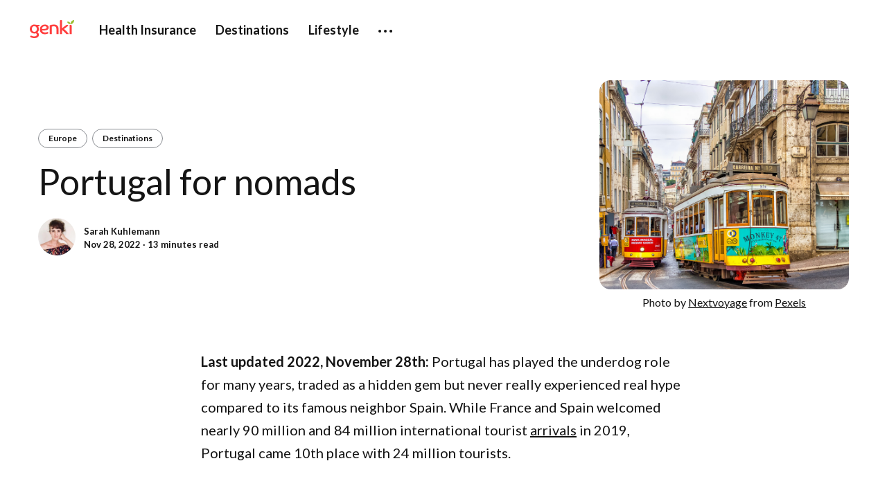

--- FILE ---
content_type: text/html; charset=utf-8
request_url: https://guide.genki.world/portugal/
body_size: 20328
content:
<!DOCTYPE html>
<html lang="en">
	<head>
		<meta charset="utf-8">
		<meta http-equiv="X-UA-Compatible" content="IE=edge">
		<title>Portugal for nomads • Genki Guide for Digital Nomads</title>
		<meta name="HandheldFriendly" content="True">
		<meta name="viewport" content="width=device-width, initial-scale=1">
		<link rel="preconnect" href="https://fonts.googleapis.com">
<link rel="preconnect" href="https://fonts.gstatic.com" crossorigin>
<link href="https://fonts.googleapis.com/css2?family=Lato:ital,wght@0,400;0,700;0,900;1,400;1,700;1,900&display=swap" rel="stylesheet">
		<link rel="stylesheet" type="text/css" href="/assets/css/screen.css?v=dbb6e0a9c3">
		
		<link rel="icon" href="/favicon.png" type="image/png" />
    <link rel="canonical" href="https://guide.genki.world/portugal/" />
    <meta name="referrer" content="no-referrer-when-downgrade" />
    <link rel="amphtml" href="https://guide.genki.world/portugal/amp/" />
    
    <meta property="og:site_name" content="Genki Guide for Digital Nomads" />
    <meta property="og:type" content="article" />
    <meta property="og:title" content="Portugal for nomads" />
    <meta property="og:description" content="Last updated 2022, November 28th: Portugal has played the underdog role for many years, traded as a hidden gem but never really experienced real hype compared to its famous neighbor Spain. While France and Spain welcomed nearly 90 million and 84 million international tourist arrivals in 2019, Portugal came 10th" />
    <meta property="og:url" content="https://guide.genki.world/portugal/" />
    <meta property="og:image" content="https://guide.genki.world/content/images/2021/12/genki-insurance-portugal.png" />
    <meta property="article:published_time" content="2022-11-28T03:00:00.000Z" />
    <meta property="article:modified_time" content="2025-07-13T18:39:55.000Z" />
    <meta property="article:tag" content="Europe" />
    <meta property="article:tag" content="Destinations" />
    
    <meta property="article:publisher" content="https://www.facebook.com/staygenki" />
    <meta property="article:author" content="https://www.facebook.com/sarah.kuhlemann/" />
    <meta name="twitter:card" content="summary_large_image" />
    <meta name="twitter:title" content="Portugal for nomads" />
    <meta name="twitter:description" content="Last updated 2022, November 28th: Portugal has played the underdog role for many years, traded as a hidden gem but never really experienced real hype compared to its famous neighbor Spain. While France and Spain welcomed nearly 90 million and 84 million international tourist arrivals in 2019, Portugal came 10th" />
    <meta name="twitter:url" content="https://guide.genki.world/portugal/" />
    <meta name="twitter:image" content="https://guide.genki.world/content/images/2021/12/genki-insurance-portugal.png" />
    <meta name="twitter:label1" content="Written by" />
    <meta name="twitter:data1" content="Sarah Kuhlemann" />
    <meta name="twitter:label2" content="Filed under" />
    <meta name="twitter:data2" content="Europe, Destinations" />
    <meta name="twitter:site" content="@staygenki" />
    <meta property="og:image:width" content="940" />
    <meta property="og:image:height" content="788" />
    
    <script type="application/ld+json">
{
    "@context": "https://schema.org",
    "@type": "Article",
    "publisher": {
        "@type": "Organization",
        "name": "Genki Guide for Digital Nomads",
        "url": "https://guide.genki.world/",
        "logo": {
            "@type": "ImageObject",
            "url": "https://guide.genki.world/content/images/2023/01/Genki_Wordmark_Color_Large_1920x780.svg"
        }
    },
    "author": {
        "@type": "Person",
        "name": "Sarah Kuhlemann",
        "image": {
            "@type": "ImageObject",
            "url": "https://guide.genki.world/content/images/2021/11/sarah.jpeg",
            "width": 240,
            "height": 240
        },
        "url": "https://guide.genki.world/author/sarah/",
        "sameAs": [
            "https://www.linkedin.com/in/sarah-kuhlemann/",
            "https://www.facebook.com/sarah.kuhlemann/"
        ]
    },
    "headline": "Portugal for nomads",
    "url": "https://guide.genki.world/portugal/",
    "datePublished": "2022-11-28T03:00:00.000Z",
    "dateModified": "2025-07-13T18:39:55.000Z",
    "image": {
        "@type": "ImageObject",
        "url": "https://guide.genki.world/content/images/2021/12/genki-insurance-portugal.png",
        "width": 940,
        "height": 788
    },
    "keywords": "Europe, Destinations",
    "description": "Last updated 2022, November 28th: Portugal has played the underdog role for many\nyears, traded as a hidden gem but never really experienced real hype compared to\nits famous neighbor Spain. While France and Spain welcomed nearly 90 million and\n84 million international tourist arrivals\n[https://www.statista.com/statistics/261729/countries-in-europe-ranked-by-international-tourist-arrivals/] \nin 2019, Portugal came 10th place with 24 million tourists.\n\nHowever, Lisbon, Porto, and the island of Made",
    "mainEntityOfPage": {
        "@type": "WebPage",
        "@id": "https://guide.genki.world/"
    }
}
    </script>

    <meta name="generator" content="Ghost 4.48" />
    <link rel="alternate" type="application/rss+xml" title="Genki Guide for Digital Nomads" href="https://guide.genki.world/rss/" />
    
    <script defer src="/public/cards.min.js?v=dbb6e0a9c3"></script>
    <link rel="stylesheet" type="text/css" href="/public/cards.min.css?v=dbb6e0a9c3">
    <script>(function(w,d,s,l,i){w[l]=w[l]||[];w[l].push({'gtm.start':
new Date().getTime(),event:'gtm.js'});var f=d.getElementsByTagName(s)[0],
j=d.createElement(s),dl=l!='dataLayer'?'&l='+l:'';j.async=true;j.src=
'https://www.googletagmanager.com/gtm.js?id='+i+dl;f.parentNode.insertBefore(j,f);
})(window,document,'script','dataLayer','GTM-NSQJVPF');</script><style>:root {--ghost-accent-color: #FF3E3E;}</style>
	<script>window.genkiPulseConfig = {"app":{"domain":"genki.world"},"intercom":{"appId":"ao21yknr"},"posthog":{"projectApiKey":"phc_ambwtw0NfL0TLyi6JqIVDSM0mVlHiCHSfoEumSCRpHu"}}</script>
<script>(t=>{class c extends Event{constructor(t,c){super("genki:authenticated-account-changed"),this.accountId=t,this.previousAccountId=c}}const n=()=>{let t;for(const c of document.cookie.split(/;\s*/gu)){const[n,e]=c.split("=",2);if("access"===n){if(void 0!==e)try{t=JSON.parse(decodeURIComponent(e))}catch(t){return void console.error("Can't parse 'access' cookie.",t)}break}}if("object"==typeof t){const c=t.accountId;if("string"==typeof c)return c}};t.genkiAuthentication={accountId:n(),sync:()=>{const e=t.genkiAuthentication,o=n(),i=e.accountId;o!==i&&(e.accountId=o,t.dispatchEvent(new c(o,i)))}},t.GenkiAuthenticatedAccountChangedEvent=c})(window);</script>
<script>(t=>{const e=[];for(const t of["capture","register","register_for_session"])e[t]=(...o)=>{e.push([t,o])};t.posthog=e,t.posthogBootstrap=e;let o=!1,r=t.location.href,i=document.referrer;function n(e=!1){const o=t.posthog;if(i){let e;try{e=new URL(i,t.location.href).host}catch(t){}o.register({$referrer:i,$referring_domain:e})}else o.register({$referrer:"$direct",$referring_domain:"$direct"});o.capture("$pageview",{is_history_navigation:!!e||void 0,title:document.title},{send_instantly:!0})}function s(e){const s=history[e];history[e]=function(c,a,f){const h=f&&new URL(f,location.href).toString()!==location.href,l=!o&&h;l&&(o=!0),"pushState"===e&&h&&(i=location.href),s.call(this,c,a,f),l&&setTimeout(()=>{n(!1),r=t.location.href,o=!1},50)}}t.addEventListener("popstate",()=>{o||r===location.href||(i=r,setTimeout(()=>{n(!0)},50)),r=t.location.href}),s("pushState"),s("replaceState"),n()})(window);</script>
<script async crossorigin="anonymous"src="https://pulse.genki.world/ph/library/20250422"></script>
<script>(o=>{const e=[];o.intercomBoostrap={queue:e,send:o=>e.push(o)}})(window);</script>
<script async crossorigin="anonymous"src="https://pulse.genki.world/ic/library/20251021"></script></head>
	<body class="post-template tag-europe tag-destinations">
			
		<div class="global-wrap">
			<div class="global-content">
				<header class="header-section">
	<div class="header-wrap">
		<div class="header-logo">
			<a href="https://genki.world" class="is-image"><img src="https://guide.genki.world/content/images/2023/01/Genki_Wordmark_Color_Large_1920x780.svg" alt="Genki Guide for Digital Nomads"></a>
		</div>
		<div class="header-nav">
			<input id="toggle" class="header-checkbox" type="checkbox">
			<label class="header-toggle" for="toggle">
				<span>
					<span class="bar"></span>
					<span class="bar"></span>
					<span class="bar"></span>
				</span>
			</label>
			<nav>
				
<ul>
	<li><a href="https://guide.genki.world/insurance/">Health Insurance</a></li>
	<li><a href="https://guide.genki.world/tag/destinations/">Destinations</a></li>
	<li><a href="https://guide.genki.world/tag/lifestyle/">Lifestyle</a></li>
	<li class="is-dropdown">
		<svg role="img" viewBox="0 0 20 4" xmlns="http://www.w3.org/2000/svg"><path d="M2 4A2 2 0 102.001.001 2 2 0 002 4zm8 0a2 2 0 10.001-3.999A2 2 0 0010 4zm8 0a2 2 0 10.001-3.999A2 2 0 0018 4z"/></svg>		<ul>
			<li><a href="https://guide.genki.world/tag/health/">Health</a></li>
			<li><a href="https://guide.genki.world/tag/sports-activities/">Sports &amp; Activities</a></li>
			<li><a href="https://guide.genki.world/tag/mental-health/">Mental Well-being</a></li>
			<li><a href="https://guide.genki.world/tag/travel-ideas/">Travel Ideas</a></li>
			<li><a href="https://guide.genki.world/tag/partner/">Genki Partners</a></li>
			<li><a href="https://guide.genki.world/">Guide Home</a></li>
			<li><a href="https://discord.gg/J5cNQj2">Discord Community</a></li>
		</ul>
	</li>
</ul>

							</nav>
		</div>
	</div>
</header>
				<main class="global-main">
							<progress class="post-progress"></progress>
<article class="post-section">
	<div class="post-header">
	<div class="post-header-content">
		<div class="post-tags global-tags">
			<a href="/tag/europe/">Europe</a><a href="/tag/destinations/">Destinations</a>
		</div>
		<h1 id="post-title" class="post-title global-title-big global-title-offset">Portugal for nomads</h1>
		<div class="post-authors global-authors">
			<div class="post-author-item global-author-item global-image is-image is-last">
				<a href="/author/sarah/" class="global-link" aria-label="Sarah Kuhlemann"></a>
				<img src="/content/images/size/w400/2021/11/sarah.jpeg" loading="lazy" alt="Sarah Kuhlemann">			</div>
			<div class="post-meta global-meta">
				<a href="/author/sarah/">Sarah Kuhlemann</a>
				<time datetime="2022-11-28">Nov 28, 2022 ∙ 13 minutes read</time>
			</div>
		</div>
	</div>
	<div class="post-image">
		<img srcset="/content/images/size/w400/2021/12/genki-insurance-portugal.png 400w, 
			 /content/images/size/w800/2021/12/genki-insurance-portugal.png 800w"
	 sizes="(max-width:480px) 400px, 800px"
	 src="/content/images/size/w800/2021/12/genki-insurance-portugal.png"
	 alt="Portugal for nomads">
        <figcaption>Photo by <strong><a href="https://www.pexels.com/@nextvoyage?utm_content=attributionCopyText&amp;utm_medium=referral&amp;utm_source=pexels">Nextvoyage</a></strong> from <strong><a href="https://www.pexels.com/photo/photo-of-train-in-railroad-3763903/?utm_content=attributionCopyText&amp;utm_medium=referral&amp;utm_source=pexels">Pexels</a></strong></figcaption>
	</div>
</div>
	<div class="post-content">
			<p><strong>Last updated 2022, November 28th: </strong>Portugal has played the underdog role for many years, traded as a hidden gem but never really experienced real hype compared to its famous neighbor Spain. While France and Spain welcomed nearly 90 million and 84 million international tourist <a href="https://www.statista.com/statistics/261729/countries-in-europe-ranked-by-international-tourist-arrivals/">arrivals</a> in 2019, Portugal came 10th place with 24 million tourists.</p><p>However, Lisbon, Porto, and the island of Madeira became quite popular on the remote working scene, according to <a href="https://nomadlist.com/best-places-for-digital-nomads-in-europe">Nomadlist</a> and <a href="https://www.thestudenthotel.com/blog/top-10-destinations-in-europe-for-digital-nomads/">The Student Hotel</a>, a rising star in digital nomad-friendly hospitality.</p><h2 id="%F0%9F%8C%B1-travel-health-insurance-for-portugal">🌱 Travel health insurance for Portugal</h2><div class="kg-card kg-callout-card kg-callout-card-red"><div class="kg-callout-emoji">💡</div><div class="kg-callout-text"><em>Genki Traveler</em> is a travel health insurance with worldwide cover. Monthly payment plans, and easy signup in less than 1 minute.</div></div><div class="kg-card kg-button-card kg-align-left"><a href="https://genki.world/products/traveler" class="kg-btn kg-btn-accent">Check prices</a></div><!--kg-card-begin: html--><div id="post-toc-container" data-allow-subheadings="false">
    The table of content will be generated here
</div>
<script>
document.addEventListener('DOMContentLoaded', (event) => {
    generateToC()
})
function generateToC() {
    const tocContainer = document.getElementById("post-toc-container")
    let tableOfContents = ""

    if (tocContainer) {
        const allowSubheadings = tocContainer.getAttribute("data-allow-subheadings") === "true"
        const headingSelector = allowSubheadings ? "h2:not(.item-title), h3:not(.item-title)" : "h2:not(.item-title)"
        const headings = document.querySelectorAll(headingSelector)

        headings.forEach((link) => {
            const id = link.getAttribute("id")
            const text = link.textContent

            tableOfContents += `
<li class="post-toc-list__item post-toc-list__item--${link.nodeName.toLowerCase()}">
    <a href="#${id}" class="post-toc-list__link">${text}</a>
</li>
`
        })

        tocContainer.classList.add("post-toc")
        tocContainer.innerHTML = `
<h2 class="post-toc__title">Summary</h2>
<ul class="post-toc-list">
    ${tableOfContents}
</ul>
`
    }
}
</script><!--kg-card-end: html--><h2 id="%F0%9F%87%B5%F0%9F%87%B9-entry-requirements-for-portugal">🇵🇹 Entry requirements for Portugal</h2><p>To enter Portugal as a member state of the European Union, please make sure you either have a valid Schengen visa or exemption or are a citizen of the EU providing a valid ID card or passport. The following points are good for entries via plane, land, or sea.</p><ul><li><strong>Valid visa</strong>: valid visa for non-Schengen citizens or national ID/passport for Schengen citizens.</li><li><strong>Insurance</strong>: Travel health insurance is required to get a Schengen visa. Check out <em><a href="https://genki.world/boarding">Genki Explorer</a></em>.</li></ul><h2 id="%E2%9C%88%EF%B8%8F-how-to-get-to-portugal">✈️ How to get to Portugal</h2><ul><li><strong>Plane</strong>: Lisbon International Airport is located 7 km northeast of the city, and besides connecting Portugal with Europe, the airport is an important hub to connect Europe with Africa and Latin America. From the airport, you can take an Uber or DriveNow, a taxi, the metro, or the bus to your final destination. A single ticket with the metro is 1.45 Euro. </li><li><strong>Train</strong>: Lisbon International Airport is connected with the main train station in Lisbon, the Gare do Oriente. From the train station, you can get connections to the north, such as Porto and Braga, as well as to the Algarve in the south.</li></ul><div class="kg-card kg-callout-card kg-callout-card-red"><div class="kg-callout-emoji">💡</div><div class="kg-callout-text">We traveled from Spain to Portugal and we absolutely love it.</div></div><figure class="kg-card kg-bookmark-card"><a class="kg-bookmark-container" href="https://guide.genki.world/train-spain-portugal/"><div class="kg-bookmark-content"><div class="kg-bookmark-title">Spain &amp; Portugal by train - travel itinerary</div><div class="kg-bookmark-description">Barcelona - Valencia - Madrid - Sevilla - Algarve - Lisbon - PortoLast updated 2022, November 26th: This travel itinerary idea is suitable for slow-traveling nomads who are not afraid of using public transport, waiting at train stations, and enjoying the change of scenery from a train window. Desti…</div><div class="kg-bookmark-metadata"><img class="kg-bookmark-icon" src="https://guide.genki.world/favicon.png" alt=""><span class="kg-bookmark-author">Genki Guide</span><span class="kg-bookmark-publisher">Sarah</span></div></div><div class="kg-bookmark-thumbnail"><img src="https://guide.genki.world/content/images/2022/06/genki-insurance-train-trip-spain-portugal.png" alt=""></div></a></figure><h2 id="%F0%9F%9A%8C-public-transport-in-lisbon">🚌 Public transport in Lisbon</h2><p>You can purchase daily, weekly, monthly, and annual <a href="https://www.metrolisboa.pt/en/">tickets</a> for the public transport network. </p><ul><li><strong>Metro</strong>: Four metro lines, red, yellow, green, and blue, are operating in Lisbon. The green line connects the main sightseeing points, as well as the neighboring town of Cascais. The red line connects the city with the airport. Single tickets are available for 1.45 Euro, it is possible to get weekly and monthly plans.  </li><li><strong>Tram</strong>: The tram in Lisbon started operating in 1873, and you can not miss its yellow wagons that rattle and screech through the narrow streets. A tourist highlight is tram no. 28 which takes you around the old town. Take E15 tram to Belem. </li><li><strong>Taxi</strong>: A safe and reliable form of transport is by taking a taxi, e.g. Taxi Lisboa or Radio Taxi.</li><li><strong>Uber</strong>: Alternatively to taxis, you can also book a ride with Uber or DriveNow. </li><li><strong>Bicycle</strong>: Lisbon is not especially bicycle-friendly and is aware of the many steep streets you can have in many districts. Combine them with cobblestone and narrow sidewalks, trams, and lots of traffic and Lisbon is overall not really recommendable for cycling. </li></ul><h2 id="%F0%9F%8F%98-where-to-stay-in-lisbon">🏘 Where to stay in Lisbon</h2><ul><li><strong>Alfama</strong>: Known as the student district and vibrant nightlife, Alfama is one of the most photogenic districts in Lisbon, just east of Bairro Alto. </li><li><strong>Bairro Alto</strong>: Between Santos to the west, and Baixa to the east, Bairro Alto is famous for its nightlife. You find many restaurants and bars here.  </li><li><strong>Santos</strong>: A more budget-friendly neighborhood is Santos, between Jardim da Estrella in the north, Barrio Alto district in the east, and the shore.</li></ul><div class="kg-card kg-callout-card kg-callout-card-red"><div class="kg-callout-emoji">💡</div><div class="kg-callout-text">We featured Lisbon in our series "The real cost of living in.."</div></div><figure class="kg-card kg-bookmark-card"><a class="kg-bookmark-container" href="https://guide.genki.world/cost-lisbon/"><div class="kg-bookmark-content"><div class="kg-bookmark-title">The real cost of living in Lisbon</div><div class="kg-bookmark-description">Lisbon is one of the most popular cities on the planet for nomads. Part of the Portuguese capital’s appeal is the supposedly low cost of living, especially considering the city’s location within the EU. But is Lisbon actually cheap? It’s a tourism hotspot. Nomads are arriving in droves from New</div><div class="kg-bookmark-metadata"><img class="kg-bookmark-icon" src="https://guide.genki.world/favicon.png" alt=""><span class="kg-bookmark-author">Genki Guide</span><span class="kg-bookmark-publisher">Sarah</span></div></div><div class="kg-bookmark-thumbnail"><img src="https://guide.genki.world/content/images/2022/06/genki-lifestyle-lisbon.png" alt=""></div></a></figure><h2 id="%F0%9F%8F%A1-how-to-find-a-place">🏡 How to find a place</h2><ul><li><strong>Facebook Groups</strong>: Check the local Facebook groups, for example, <a href="https://www.facebook.com/groups/147726532608877">Apartments &amp; Rooms for Rent - Greater Lisbon</a>, <a href="https://www.facebook.com/groups/1805862986373710">Lisbon - Rent a house, villa, apartment, flat, condo, room, bedspace</a>, or <a href="https://www.facebook.com/groups/1997343857225527">Lisbon Apartments/Rooms/Houses for Rent/Sale</a>.</li><li><strong><a href="https://www.flatio.com/">Flatio</a></strong>: The new Airbnb? I got this tip from our team member Pedro, and it is definitely worth <a href="https://www.flatio.com/">checking it out</a> and comparing prices to Airbnb listings. </li><li><strong>Airbnb</strong>: When searching on Airbnb, you can estimate paying around 1,000 Euro per month for everything offering one bed, meaning a bedroom in a shared place or a tiny one-bedroom apartment. For something slightly bigger, you can estimate paying 1,000 Euro more. Lisbon is one of the most expensive cities to stay in at the moment. Summer months are especially popular. </li></ul><h2 id="%F0%9F%A7%91%F0%9F%8F%BB%E2%80%8D%F0%9F%92%BB-where-to-work-from-in-lisbon">🧑🏻‍💻 Where to work from in Lisbon</h2><h3 id="coworking-spaces">Coworking spaces</h3><ul><li><a href="https://www.outsite.co/locations/lisbon-cais-do-sodre" rel="noopener noreferrer"><strong>Outsite Lisbon Coworking</strong></a>: Located in the central spot of Lisbon Outsite offers not only a coworking space but a coliving space as well. Outsite Lisbon has a great community with frequent dinners and events that make it easier to meet new people. <a href="https://www.outsite.co/membership-signup" rel="noopener noreferrer">Membership and cost breakdown<a href="https://goo.gl/maps/9cMrE12uM7G1dz1GA" rel="noopener noreferrer">.</a></a></li><li><strong><a href="https://workhub.pt/" rel="noopener noreferrer">Lisbon WorkHub</a></strong>: Started in 2015, this place is based in an amazing art deco warehouse in the Maravilla neighborhood. Open 24/7, the space features big windows, lots of natural light, friendly staff, and a fully-equipped kitchen. Plenty of excellent space for hosting events and gatherings. <a href="https://workhub.pt/coworking/" rel="noopener noreferrer">Membership and cost breakdown</a>.</li></ul><h3 id="coffee-shops">Coffee shops</h3><ul><li><strong><a href="https://goo.gl/maps/abwg3JMQeCJN3iJSA" rel="noopener noreferrer">COPENHAGEN COFFEE LAB</a></strong>: Brewing specialty coffee in Lisbon since 2014, the Denmark-based company has expanded throughout the city with four locations. A bit of a Starbucks vibe but it's better. </li><li><a href="https://goo.gl/maps/qqeMMDiJS5Aq7n1TA" rel="noopener noreferrer"><strong>Dear Breakfast</strong></a>: Definitely one of the more chic and sleek cafes in the city is Dear Breakfast, which is fairly new to Lisbon’s cafe scene, having opened in the summer of 2017. The beautiful interior is washed in white, features airy archways, and is accented by plush pink and blue seating. Whether you come here for a quick caffeine hit or stay awhile and enjoy their all-day breakfast, I’m pretty sure you’re going to love everything about this stunning spot.</li></ul><h2 id="%F0%9F%8F%98-where-to-stay-in-porto">🏘 Where to stay in Porto</h2><ul><li><strong>Bonfim</strong>: A calm residential neighborhood with local shops, restaurants, and cafés. </li><li><strong>Baixa</strong>:<strong> </strong>Baixa is Porto’s bustling downtown. The second-largest city in Portugal, Porto, has a small but steadily growing nomad community. Downtown, you find many sightseeing points, cafés, and coworking spaces. </li></ul><h2 id="%F0%9F%A7%91%F0%9F%8F%BB%E2%80%8D%F0%9F%92%BB-where-to-work-from-in-porto">🧑🏻‍💻 Where to work from in Porto</h2><h3 id="coworking-spaces-1">Coworking spaces</h3><ul><li><strong><a href="https://www.opolab.com/">OPO Lab</a></strong>: With a clear focus on design, marketing, digital fabrication, architecture, and engineering, this coworking space emphasizes on stabilizing local entrepreneurs and the city's economy. However, they welcome international nomads with open arms. Monthly membership is around 100 Euro plus VAT. </li><li><a href="http://porto.io/"><strong>Porto i/o</strong></a>: This space hosts regular events, and creates a community of local and foreign nomads. It comes with 2 locations, one in the center and one at the riverfront. The monthly membership is 130 Euro. </li></ul><h3 id="coffee-shops-1">Coffee shops</h3><ul><li><a href="https://goo.gl/maps/MbSzpoWCpvabB7sq5"><strong>Majestic Café</strong></a>: Further inland from the river, is a café that will transport visitors back in time with its beauty. The Majestic Cafe, as its name suggests, isn’t only one of the most romantic cafés in Portugal but also one of the most beautiful in the world. Dating back to the 1920s, the interior is decorated in antique Belle Epoque style. Located centrally, on the popular Rua de Santa Catarina, the Majestic Café is very easy to find.</li><li><a href="https://goo.gl/maps/HnVBijUZ9sUVxFDC9"><strong>Café Guarany</strong></a>: Cafe Guarany is also one of the oldest hangout spots in the middle of the historical Porto. Although opened in 1933, the renovations from 1994 are responsible for the café as it’s known today. This location is another with a history of attracting creative patrons, from writers to musicians, and hosts a number of cultural and social events including fado and Cuban music nights.</li></ul><h2 id="%F0%9F%9A%8A-how-to-travel-around-portugal">🚊 How to travel around Portugal</h2><ul><li><strong>Train</strong>: Portugal provides excellent public transport. The towns in the Algarve are easily accessible by train. From the Algarve, take the train to Coimbra, Porto, or Braga, before you return south to Lisbon. Lisbon and Madrid are connected via train too, which makes it easier and sometimes cheaper to connect internationally via Madrid to South America, for example. </li><li><strong>Uber</strong>: Uber is really affordable in Portugal and almost everywhere available. In some parts of the Algarve, it makes sense to install other rideshare apps, such as Bolt and Free Now.</li><li><strong>Bus</strong>: Similar to the railway network, Portugal has a pretty good bus network too. The downside is that buses are often equally expensive to Uber rides. So, although bus networks are provided, they often make no sense moneywise.</li><li><strong>Car rental</strong>: Portugal comes with modern and wide roads and highways and especially in the Algarve, it is easy to travel around by car. However, the Algarve is very well connected with the train system, which is super cheap that it makes no sense to rent a car.</li></ul><h2 id="%F0%9F%8E%96must-see">🎖Must see</h2><ul><li><strong>Lisbon</strong>: Try paistéis de Belém, take the tram 28 through the historic center of Lisbon, walk the famous Avenida da Liberdade and the extension, the Rua Augusta up and down, and if you have some strength left, drag yourself up to the castle and enjoy the rewarding view of the city.  </li><li><strong>Porto</strong>: In the north of Lisbon, accessible by train, you find Porto, a beautiful hilly town on the banks of the Douro River. If you are free from vertigo, walk across the Luís I Bridge to the other side of the city, to Vila de Gaia, a famous spot for port wine tastings. Porto is very walkable and comes with plenty of cute cafés, restaurants, and nightlife. </li><li><strong>Algarve</strong>: The southern coast of Portugal, the Algarve, is easily visited by train. From the Spanis border to Sagres, every major town is accessible via <a href="https://guide.genki.world/train-spain-portugal/">train</a>. Nice spots to spend some weeks are Albufeira and Lagos. </li><li><strong>Madeira</strong>: Madeira has created a <a href="https://digitalnomads.startupmadeira.eu/">digital nomad village</a>. You can live and work on the island among other remote workers in a unique place that is designed to cater to international guests. Madeira is a hiker's paradise with a unique landscape, idyllic villages, and beautiful beaches. </li><li><strong>Azores</strong>: Around 1,700 km off the coast of Portugal are the Azores, a group of 9 bigger islands and many smaller islets. The Azores are famous for the crater lakes, their lush vegetation, foggy and mild climate, as well as grasslands.</li></ul><div class="kg-card kg-callout-card kg-callout-card-red"><div class="kg-callout-emoji">💡</div><div class="kg-callout-text">We featured the idyllic town of Coimbra, north of Lisbon, in our article "Europe on a budget: 7 cities for less than 1,500 Euro a month"</div></div><figure class="kg-card kg-bookmark-card"><a class="kg-bookmark-container" href="https://guide.genki.world/europe-on-budget/"><div class="kg-bookmark-content"><div class="kg-bookmark-title">Europe on a budget: 7 cities for less than 1,500 Euro a month</div><div class="kg-bookmark-description">While prices steadily increase all over the world, income often doesn’t. Still, there are some gems where nomads, and other travelers, find a good price value, for example in eastern Europe but also in less popular towns in Portugal and Spain. Here are our 7 cities where you can live</div><div class="kg-bookmark-metadata"><img class="kg-bookmark-icon" src="https://guide.genki.world/favicon.png" alt=""><span class="kg-bookmark-author">Genki Guide</span><span class="kg-bookmark-publisher">Sarah</span></div></div><div class="kg-bookmark-thumbnail"><img src="https://guide.genki.world/content/images/2022/08/genki-insurance-europe-budget.png" alt=""></div></a></figure><h2 id="%F0%9F%92%A1good-to-know">💡Good to know</h2><ul><li><strong>Internet</strong>: Reliable internet connection and stable SIM coverage with MEO. The median internet speed is 108 Mbps download and 75 Mbps upload. </li><li><strong>Safety</strong>: Portugal is the third safest country in the world, after Iceland and New Zealand. And it is the <a href="https://worldpopulationreview.com/country-rankings/most-peaceful-countries">fourth most peaceful country</a> in the world, too. </li><li><strong>Digital nomad community</strong>: It is THE digital nomad hotspot right now, according to <a href="https://nomadlist.com/">Nomadlist</a>, <a href="https://www.economist.com/europe/2021/10/02/why-europe-is-a-great-place-for-digital-nomads">The Economist</a>, <a href="https://wifitribe.co/blog/best-places-to-live-in-europe/">Wifitribe</a>, and many more. One of the most thriving and vivid digital nomad communities is led by my friend Rosanna. Check out their <a href="https://www.meetup.com/de-DE/Lisbon-Digital-Nomads/">event community here</a> with 12k+ members.</li><li><strong>Local connection</strong>: In Lisbon, a project called <a href="https://maesfood.com/">Maes Food</a> provides a platform where local cooks prepare homemade meals for delivery. You find Angolian food made by Vissolela, Senegalese meals prepared by Fatou, or French cuisine created by Arthur.</li></ul><h2 id="%F0%9F%9A%A7-what-to-avoid-in-portugal">🚧 What to avoid in Portugal</h2><ul><li><strong>Narrow walkways</strong>: Overall, Portugal is a pedestrian-friendly country. However, some parts of towns, especially of old quarters, for example in Lisbon or Porto, have very narrow walkways for many people. Add the traffic mentioned above, and you should be a bit more careful.</li><li><strong>Costs for rental homes</strong>: Research in Facebook groups and on Airbnb, and you will be offered a tiny bedroom with a shared bathroom in a shared apartment for <em>just</em> 1,000 Euro per month. Plus, one-month deposit upfront, no contract. Sure, it is cheap when coming from California's Bay Area. But what people ask foreigners to pay for one month's rent is nearly the average wage in Portugal, which is 1,000 per month according to online research. My own research talking to local Portuguese resulted in a median of 800 Euro monthly salary. By the way, I found not much difference between Lisbon, Porto, and Lagos when it comes to the cost of living.</li><li><strong>No heating</strong>: Have you ever been to Portugal in winter? I am in Lisbon as I write this article and I am freezing. 15 degrees in northern Europe might feel ok with central heating, but 15 degrees without central heating in an old apartment complex feels really arctic. Ensure your accommodation comes with AC in summer and a heater in winter.</li><li><strong>No laptops in coffee shops</strong>: I wandered around the city, but I couldn't find one person cringed over a computer. People in cafés are actually talking to each other, which is refreshing in hyper-digitalization. However, I asked in the local Facebook group where everyone is working from, and the answer was clear: Lisbon has turned into a <em>work-from-home</em> city. So, better get your accommodation right (cozy, warm, spacious, light, internet, desk). Many cafés in Lisbon have implemented a no-laptop rule since Covid. We found the café-scene in Porto and Lagos a bit digital nomad friendlier.</li></ul><h2 id="%F0%9F%9A%B4%F0%9F%8F%BB%E2%80%8D%E2%99%80%EF%B8%8F-how-to-stay-healthy">🚴🏻‍♀️ How to stay healthy</h2><p>There are endless ways how to stay active and fit in Portugal. From climbing the steps in Madeira, surfing in the Algarve, and canoeing in the Tras-os-Montes region, Portugal has it all. Let's have a look.</p><h3 id="stay-active">Stay active</h3><ul><li><strong>Hiking in the Algarve</strong>: Bar das Grutas is north of Loulé, north of Faro, and the starting point of the beautiful hike Rocha da Pena. The rocky outcrop is famous for its diverse flora and fauna. For more trails around the world, check out <a href="https://www.wikiloc.com/trails/hiking">wiciloc</a>.</li><li><strong>Beach trails in Lagos</strong>: Walk towards the lighthouse to Ponta da Piedade. From there, walk the trails along the coast and climb down to secluded beaches you might have just for yourself.</li><li><strong>Other outdoor ideas</strong>: horseback riding in Alentejo, cycling in the Duoro Valley, swimming in Madeira and the Azores, climbing in the Beiras region, or surfing around Lisbon.</li><li><strong>Walking in Lisbon and Madeira</strong>: Some parts of Portugal are so hilly and steep that you can totally add a walking tour through Lisbon to your daily workout.</li><li><strong>Gyms</strong>: Lisbon offers a wide variety of gyms. <a href="https://www.portugalist.com/the-best-gyms-in-lisbon/">James from The Portugalist</a> checked them all out and provided a good list.</li></ul><h3 id="make-friends">Make friends</h3><ul><li><strong>Digital nomad community</strong>: You can find many events on meetup.com by joining the <a href="https://www.meetup.com/Lisbon-Digital-Nomads/">local Lisbon group</a> with 13k members.</li><li><strong>International fame</strong>: Lisbon is hyped as the next Berlin or Europe's Chiang Mai and hosts many crypto-summits, blockchain conferences, hackathons, and tech-startup events. Check out Eventbrite for upcoming <a href="https://www.meetup.com/Lisbon-Digital-Nomads/">events in Lisbon</a>.</li><li><strong>Weekly meetups and events</strong>: The digital <a href="https://www.meetup.com/Lisbon-Digital-Nomads/">nomad community in Lisbon</a> is steadily growing and meets up every Thursday. It's the best opportunity to mingle with fellow nomads and check out who is in town. Join the community <a href="https://www.meetup.com/Lisbon-Digital-Nomads/">here</a>.</li><li><strong>Free coworking</strong>: Have a look at <a href="https://www.getcroissant.com/discover/lisbon">The Croissant App</a> and redeem your free 7-day trial for selected Coworking spaces in Lisbon!</li></ul><h3 id="health-risks">Health risks</h3><ul><li><strong>Water quality</strong>: In general, you can drink <a href="https://tappwater.co/en/tap-water-in-portugal/">tap water</a> in Portugal.</li><li><strong>Air quality</strong>: The <a href="https://www.iqair.com/portugal">air quality</a> in Portugal is generally between good and moderate.</li></ul><h2 id="%E2%9A%93%EF%B8%8F-long-stay">⚓️ Long stay</h2><p>If you intend to stay longer in Portugal, check out the following possibilities.</p><h3 id="digital-nomad-visa">Digital nomad visa</h3><ul><li><strong>Financial requirements</strong>: 2,750 Euro a month.</li><li><strong>Fee</strong>: 180 Euro.</li><li><strong>Length</strong>: 2 years.</li><li><strong>Portugal tax ID number NIF</strong>: You need to apply for a tax number.</li><li><strong>Income tax</strong>: Income from foreign sources is not taxed.</li><li><strong>Health insurance</strong>: You need travel health insurance that covers the entire length of your stay, for example, <em><a href="https://genki.world/">Genki Explorer</a></em>.</li></ul><h3 id="trusted-services">Trusted Services</h3><p>Do you plan to move to Portugal permanently? If you don't know the best way to navigate yourself or you and your family through the paperwork jungle, consider contacting <a href="https://www.moviinn.com/">Moviinn</a>. You get tailor-made services for your individual situation, from moving to Portugal individually, with your family, and even with your entire business.</p><figure class="kg-card kg-bookmark-card"><a class="kg-bookmark-container" href="https://guide.genki.world/moviinn/"><div class="kg-bookmark-content"><div class="kg-bookmark-title">Moviinn: Your digital assistant to move to Portugal</div><div class="kg-bookmark-description">Moviinn helps you to move to sunny Portugal. The platform provides a relocation and integration service by offering assistance from migration experts. Moviinn’s team reviews your individual situation and creates the best possible solution for a smooth migration process. Services cover visas, busines…</div><div class="kg-bookmark-metadata"><img class="kg-bookmark-icon" src="https://guide.genki.world/favicon.png" alt=""><span class="kg-bookmark-author">Genki Guide</span><span class="kg-bookmark-publisher">Sarah</span></div></div><div class="kg-bookmark-thumbnail"><img src="https://guide.genki.world/content/images/2022/12/services-moviinn.png" alt=""></div></a></figure><div class="kg-card kg-callout-card kg-callout-card-red"><div class="kg-callout-emoji">💡</div><div class="kg-callout-text">Where to travel next? Destinations close to Portugal</div></div><figure class="kg-card kg-bookmark-card"><a class="kg-bookmark-container" href="https://guide.genki.world/spain"><div class="kg-bookmark-content"><div class="kg-bookmark-title">Spain for nomads</div><div class="kg-bookmark-description">Last updated 2022, May 27th: There are many reasons why Spain is an amazing country: Colorful festivals, blue flag beaches, a vibrant nightlife, and world-renowned cuisine, which is more than tapas. Famous holiday destinations in Spain include Barcelona and Sevilla, the canary islands, or popular b…</div><div class="kg-bookmark-metadata"><img class="kg-bookmark-icon" src="https://guide.genki.world/favicon.png" alt=""><span class="kg-bookmark-author">Genki Guide</span><span class="kg-bookmark-publisher">Sarah</span></div></div><div class="kg-bookmark-thumbnail"><img src="https://guide.genki.world/content/images/2022/01/genki-insurance-spain.png" alt=""></div></a></figure><figure class="kg-card kg-bookmark-card"><a class="kg-bookmark-container" href="https://guide.genki.world/morocco"><div class="kg-bookmark-content"><div class="kg-bookmark-title">Morocco for nomads</div><div class="kg-bookmark-description">Skiing in Morocco? Yes! The highest ski resort in Africa is Oukaïmeden, with an altitude between 2,500 and 3,200 meters and offers ski slopes, rentals, and 6 lifts. Suppose you haven’t thought of traveling to Morocco for skiing or snowboarding. In that case, there is much to explore:</div><div class="kg-bookmark-metadata"><img class="kg-bookmark-icon" src="https://guide.genki.world/favicon.png" alt=""><span class="kg-bookmark-author">Genki Guide</span><span class="kg-bookmark-publisher">Sarah</span></div></div><div class="kg-bookmark-thumbnail"><img src="https://guide.genki.world/content/images/2022/07/genki-insurance-morocco.png" alt=""></div></a></figure>
			<style>
    #newsletter-box {
        background:    #F8F8F8;
        border-radius: 8px;
        padding:       32px;
    }

    #newsletter-box h5 {
        font-size:   20px;
        font-weight: bold;
        line-height: 1.5;
        margin:      0 0 0.75em 0;
    }

    #newsletter-box p {
        font-size:   16px;
        line-height: 1.5;
        margin:      0 0 1.5em 0;
    }

    #newsletter-button {
        background:         #FF3E3E;
        border:             none;
        border-radius:      24px;
        box-sizing:         border-box;
        color:              #FFF;
        font-size:          18px;
        font-weight:        bold;
        letter-spacing:     0.36px;
        line-height:        48px;
        padding:            0;
        text-align:         center;
        transition:         all 0.2s ease-out;
        width:              216px;

        box-shadow:         0 0 0 0 #FFB2B2;
        -moz-box-shadow:    0 0 0 0 #FFB2B2;
        -webkit-box-shadow: 0 0 0 0 #FFB2B2;
    }

    #newsletter-button:disabled {
        background: #EFEFEF;
        color:      #8A8A8A;
    }

    #newsletter-button:not(:disabled):focus {
        outline:            none;

        box-shadow:         0 0 0 5px #FFB2B2;
        -moz-box-shadow:    0 0 0 5px #FFB2B2;
        -webkit-box-shadow: 0 0 0 5px #FFB2B2;
    }

    #newsletter-button:not(:disabled):hover {
        background:         #D00;

        box-shadow:         0 0 0 5px #FFB2B2;
        -moz-box-shadow:    0 0 0 5px #FFB2B2;
        -webkit-box-shadow: 0 0 0 5px #FFB2B2;
    }

    #newsletter-button:not(:disabled):active {
        background: #C20000
    }

    #newsletter-email {
        background:         #FFF;
        border:             1px solid #D7D7D7;
        border-radius:      8px;
        box-sizing:         border-box;
        color:              #5C5C5C;
        flex-grow:          1;
        font-size:          16px;
        font-weight:        normal;
        line-height:        20px;
        height:             54px;
        padding:            0 16px;
        transition:         all 0.2s ease-out;

        box-shadow:         0 0 0 0 #FFB2B2, 0 0 0 0 #FF3E3E inset;
        -moz-box-shadow:    0 0 0 0 #FFB2B2, 0 0 0 0 #FF3E3E inset;
        -webkit-box-shadow: 0 0 0 0 #FFB2B2, 0 0 0 0 #FF3E3E inset;
    }

    #newsletter-email:disabled {
        background: #EFEFEF;
        color:      #8A8A8A;
    }

    #newsletter-email:not(:disabled):focus {
        background:         #FFF;
        border-color:       #FF3E3E;
        outline:            none;

        box-shadow:         0 0 0 5px #FFB2B2, 0 0 0 1px #FF3E3E inset;
        -moz-box-shadow:    0 0 0 5px #FFB2B2, 0 0 0 1px #FF3E3E inset;
        -webkit-box-shadow: 0 0 0 5px #FFB2B2, 0 0 0 1px #FF3E3E inset;
    }

    #newsletter-email::placeholder {
        color: #9C9C9C;
    }

    #newsletter-error {
        align-items:   center;
        background:    #FFC0C0;
        border-radius: 8px;
        color:         #181818;
        display:       flex;
        font-size:     14px;
        gap:           16px;
        line-height:   16px;
        margin-top:    24px;
        padding:       24px;
    }

    #newsletter-error svg {
        fill:   #FF3030;
        height: 24px;
        width:  24px;
    }

    #newsletter-input {
        align-items: center;
        display:     flex;
        gap:         32px;
    }

    #newsletter-success {
        align-items:   center;
        background:    #B2FFA6;
        border-radius: 8px;
        color:         #181818;
        display:       flex;
        font-size:     14px;
        gap:           16px;
        line-height:   16px;
        padding:       24px;
    }

    #newsletter-success svg {
        fill:   #28B411;
        height: 24px;
        width:  24px;
    }

    @media screen and (max-width: 639px) {
        #newsletter-button {
            margin: 0 auto;
        }

        #newsletter-input {
            align-items:    stretch;
            flex-direction: column;
            gap:            24px;
        }
    }
</style>
<aside id="newsletter-box">
    <h5>Join 7,827 nomads and world travelers</h5>
    <p>Get new destination guides and exclusive content in your inbox every month.</p>

    <form id="newsletter-form">
        <div id="newsletter-input">
            <input autocapitalize="off"
                   autocomplete="email"
                   autocorrect="off"
                   id="newsletter-email"
                   inputmode="email"
                   maxlength="100"
                   name="email"
                   placeholder="Your email address"
                   required
                   spellcheck="false"
                   type="email">
            <input id="newsletter-button" type="submit" value="Subscribe for free">
        </div>
        <div id="newsletter-error" style="display: none;">
            <svg viewBox="0 0 24 24" xmlns="http://www.w3.org/2000/svg">
                <path fill-rule="evenodd" clip-rule="evenodd"
                      d="M12 4C7.58172 4 4 7.58172 4 12C4 16.4183 7.58172 20 12 20C16.4183 20 20 16.4183 20 12C20 7.58172 16.4183 4 12 4ZM12 6.49969C12.5523 6.49969 13 6.94741 13 7.49969V13.4678C13 14.02 12.5523 14.4678 12 14.4678C11.4477 14.4678 11 14.02 11 13.4678V7.49969C11 6.94741 11.4477 6.49969 12 6.49969ZM13 16.501C13 17.0529 12.5523 17.5003 12 17.5003C11.4477 17.5003 11 17.0529 11 16.501C11 15.9491 11.4477 15.5017 12 15.5017C12.5523 15.5017 13 15.9491 13 16.501Z"/>
                <path fill-rule="evenodd" clip-rule="evenodd"
                      d="M4 12C4 7.58172 7.58172 4 12 4C16.4183 4 20 7.58172 20 12C20 16.4183 16.4183 20 12 20C7.58172 20 4 16.4183 4 12ZM12 2C6.47715 2 2 6.47715 2 12C2 17.5228 6.47715 22 12 22C17.5228 22 22 17.5228 22 12C22 6.47715 17.5228 2 12 2Z"/>
            </svg>
            <span id="newsletter-error-message"></span>
        </div>
    </form>
    <div id="newsletter-success" style="display: none;">
        <svg viewBox="0 0 24 24" xmlns="http://www.w3.org/2000/svg">
            <path fill-rule="evenodd" clip-rule="evenodd"
                  d="M12 4C7.58172 4 4 7.58172 4 12C4 16.4183 7.58172 20 12 20C16.4183 20 20 16.4183 20 12C20 7.58172 16.4183 4 12 4ZM12 6.49969C12.5523 6.49969 13 6.94741 13 7.49969V13.4678C13 14.02 12.5523 14.4678 12 14.4678C11.4477 14.4678 11 14.02 11 13.4678V7.49969C11 6.94741 11.4477 6.49969 12 6.49969ZM13 16.501C13 17.0529 12.5523 17.5003 12 17.5003C11.4477 17.5003 11 17.0529 11 16.501C11 15.9491 11.4477 15.5017 12 15.5017C12.5523 15.5017 13 15.9491 13 16.501Z"/>
            <path fill-rule="evenodd" clip-rule="evenodd"
                  d="M4 12C4 7.58172 7.58172 4 12 4C16.4183 4 20 7.58172 20 12C20 16.4183 16.4183 20 12 20C7.58172 20 4 16.4183 4 12ZM12 2C6.47715 2 2 6.47715 2 12C2 17.5228 6.47715 22 12 22C17.5228 22 22 17.5228 22 12C22 6.47715 17.5228 2 12 2Z"/>
        </svg>
        <span>Please confirm your newsletter subscription in the email we've just sent you.</span>
    </div>
</aside>
<script>
    (function () {
        const buttonElement = document.getElementById("newsletter-button")
        const emailElement = document.getElementById("newsletter-email")
        const errorElement = document.getElementById("newsletter-error")
        const errorMessageElement = document.getElementById("newsletter-error-message")
        const formElement = document.getElementById("newsletter-form")
        const successElement = document.getElementById("newsletter-success")

        function onError(message) {
            buttonElement.disabled = false
            buttonElement.value = "Subscribe"
            emailElement.disabled = false
            errorElement.style.display = null
            errorMessageElement.textContent = message
        }

        function onSubmit(e) {
            e.preventDefault()

            const emailAddress = emailElement.value

            buttonElement.disabled = true
            buttonElement.value = "Subscribing…"
            emailElement.disabled = true
            errorElement.style.display = "none"

            fetch("https://api.genki.world/newsletter", {
                cache: 'no-cache',
                method: 'POST',
                mode: 'cors',
                body: JSON.stringify({emailAddress})
            })
                    .then(response => response.text())
                    .then(result => {
                        if (result === "OK") {
                            formElement.style.display = "none"
                            successElement.style.display = null
                        } else
                            onError(result)
                    })
                    .catch(() => onError("Connection error. Please try again."))
        }

        formElement.addEventListener("submit", onSubmit)
    })()
</script>
	</div>
</article>
	<aside class="nextprev-section">
	<div class="nextprev-wrap">
		<section class="nextprev-newer">
			<a href="/exciting-new-global-communities/" class="global-link" aria-label="Trusted platforms for global travels and local connections"></a>
			<small><svg role="img" viewBox="0 0 24 24" xmlns="http://www.w3.org/2000/svg"><path d="M6.819 6.08c-1.486 1.585-2.735 2.8-3.815 3.643-1.046.843-2.058 1.45-3.004 1.855v.743a14.71 14.71 0 013.173 2.024c1.013.81 2.228 1.99 3.646 3.576h1.283c-1.047-2.193-2.262-4.217-3.376-5.432H24v-.978H4.726a31.46 31.46 0 001.856-2.699c.338-.506.844-1.417 1.486-2.733H6.819v.001z"/></svg>Newer post</small>
			<div class="nextprev-content">
				<div class="nextprev-image global-image">
					<img src="/content/images/size/w400/2022/11/global-travel-local-connections.png" loading="lazy" alt="Trusted platforms for global travels and local connections">				</div>
				<h3><a href="/exciting-new-global-communities/">Trusted platforms for global travels and local connections</a></h3>
			</div>
		</section>
		<section class="nextprev-older">
			<a href="/adopt-a-backpacker/" class="global-link" aria-label="Adopt a backpacker: Find free stays in exchange for help"></a>
			<small>Older post<svg role="img" viewBox="0 0 24 24" xmlns="http://www.w3.org/2000/svg"><path d="M17.185 6.08c1.485 1.585 2.733 2.8 3.813 3.643 1.045.843 2.057 1.45 3.002 1.855v.743c-1.08.506-2.16 1.18-3.171 2.024-1.012.81-2.227 1.99-3.644 3.576h-1.282c1.046-2.193 2.26-4.217 3.374-5.432H.014v-.978h19.263a31.274 31.274 0 01-1.855-2.699c-.338-.506-.844-1.417-1.485-2.733h1.248z"/></svg></small>
			<div class="nextprev-content">
				<h3><a href="/adopt-a-backpacker/">Adopt a backpacker: Find free stays in exchange for help</a></h3>
				<div class="nextprev-image global-image">
					<img src="/content/images/size/w400/2022/11/local-connections-global-travel-adopt-a-backpacker.png" loading="lazy" alt="Adopt a backpacker: Find free stays in exchange for help">				</div>
			</div>
		</section>
	</div>
</aside>		<div class="comments-section">
			<div class="comments-wrap">
							</div>
		</div>
	<div class="special-section">
	<div class="global-title-wrap">
		<h3 class="global-title-medium">Others from <span>Europe</span></h3>
		<a href="https://guide.genki.world/tag/europe/" aria-label="Link to the collection"><svg role="img" viewBox="0 0 24 24" xmlns="http://www.w3.org/2000/svg"><path d="M17.185 6.08c1.485 1.585 2.733 2.8 3.813 3.643 1.045.843 2.057 1.45 3.002 1.855v.743c-1.08.506-2.16 1.18-3.171 2.024-1.012.81-2.227 1.99-3.644 3.576h-1.282c1.046-2.193 2.26-4.217 3.374-5.432H.014v-.978h19.263a31.274 31.274 0 01-1.855-2.699c-.338-.506-.844-1.417-1.485-2.733h1.248z"/></svg></a>
	</div>
	<div class="special-wrap">
		<article class="item global-image post tag-europe tag-destinations">
	<a href="/malta/" class="global-link" aria-label="Malta for Nomads"></a>
	<img srcset="/content/images/size/w400/2021/12/genki-insurance-malta.png 400w, 
			 /content/images/size/w800/2021/12/genki-insurance-malta.png 800w"
	 sizes="(max-width:480px) 400px, 800px"
	 src="/content/images/size/w800/2021/12/genki-insurance-malta.png"
	 loading="lazy"
	 alt="Malta for Nomads">	<div class="item-content global-mask is-image">
		<h2 class="item-title"><a href="/malta/">Malta for Nomads</a></h2>
		<div class="item-tags global-tags global-pointer is-image">
						<a href="/tag/europe/">Europe</a>
		</div>
	</div>
</article>
		<article class="item global-image post tag-lifestyle tag-destinations tag-africa tag-europe tag-america">
	<a href="/upcoming-digital-nomads-events/" class="global-link" aria-label="Upcoming Nomad Events in 2026"></a>
	<img srcset="/content/images/size/w400/2023/03/genki-insurance-upcoming-digital-nomad-events-2023.webp 400w, 
			 /content/images/size/w800/2023/03/genki-insurance-upcoming-digital-nomad-events-2023.webp 800w"
	 sizes="(max-width:480px) 400px, 800px"
	 src="/content/images/size/w800/2023/03/genki-insurance-upcoming-digital-nomad-events-2023.webp"
	 loading="lazy"
	 alt="Upcoming Nomad Events in 2026">	<div class="item-content global-mask is-image">
		<h2 class="item-title"><a href="/upcoming-digital-nomads-events/">Upcoming Nomad Events in 2026</a></h2>
		<div class="item-tags global-tags global-pointer is-image">
						<a href="/tag/lifestyle/">Lifestyle</a>
		</div>
	</div>
</article>
		<article class="item global-image post tag-travel-ideas tag-europe">
	<a href="/christmas-markets-city-guide/" class="global-link" aria-label="Christmas Markets City Guide"></a>
	<img srcset="/content/images/size/w400/2025/09/Winter_Destinations_for_Nomads.png 400w, 
			 /content/images/size/w800/2025/09/Winter_Destinations_for_Nomads.png 800w"
	 sizes="(max-width:480px) 400px, 800px"
	 src="/content/images/size/w800/2025/09/Winter_Destinations_for_Nomads.png"
	 loading="lazy"
	 alt="Christmas Markets City Guide">	<div class="item-content global-mask is-image">
		<h2 class="item-title"><a href="/christmas-markets-city-guide/">Christmas Markets City Guide</a></h2>
		<div class="item-tags global-tags global-pointer is-image">
						<a href="/tag/travel-ideas/">Travel ideas</a>
		</div>
	</div>
</article>
		<article class="item global-image post tag-sports-activities tag-europe tag-travel-ideas">
	<a href="/winter-sport-europe/" class="global-link" aria-label="7 Winter Sports Resorts"></a>
	<img srcset="/content/images/size/w400/2022/08/genki-insurance-wintersport-europe.png 400w, 
			 /content/images/size/w800/2022/08/genki-insurance-wintersport-europe.png 800w"
	 sizes="(max-width:480px) 400px, 800px"
	 src="/content/images/size/w800/2022/08/genki-insurance-wintersport-europe.png"
	 loading="lazy"
	 alt="7 Winter Sports Resorts">	<div class="item-content global-mask is-image">
		<h2 class="item-title"><a href="/winter-sport-europe/">7 Winter Sports Resorts</a></h2>
		<div class="item-tags global-tags global-pointer is-image">
						<a href="/tag/sports-activities/">Sports &amp; Activities</a>
		</div>
	</div>
</article>
	</div>
</div>

				</main>
				<footer class="footer-section global-footer">
	<div class="footer-wrap">
		<div class="footer-logo">
			<a href="https://guide.genki.world" class="is-image"><img src="https://guide.genki.world/content/images/2023/01/Genki_Wordmark_Color_Large_1920x780.svg" alt="Genki Guide for Digital Nomads"></a>
		</div>
		<div class="footer-nav">
			<div class="footer-nav-column is-social">
				<small>Social</small>
				<ul>
					<li><a href="https://discord.gg/5gN9Pr79WQ"><svg role="img" viewBox="0 0 24 24" xmlns="http://www.w3.org/2000/svg"><path d="M20.222 0c1.406 0 2.54 1.137 2.607 2.475V24l-2.677-2.273-1.47-1.338-1.604-1.398.67 2.205H3.71c-1.402 0-2.54-1.065-2.54-2.476V2.48C1.17 1.142 2.31.003 3.715.003h16.5L20.222 0zm-6.118 5.683h-.03l-.202.2c2.073.6 3.076 1.537 3.076 1.537-1.336-.668-2.54-1.002-3.744-1.137-.87-.135-1.74-.064-2.475 0h-.2c-.47 0-1.47.2-2.81.735-.467.203-.735.336-.735.336s1.002-1.002 3.21-1.537l-.135-.135s-1.672-.064-3.477 1.27c0 0-1.805 3.144-1.805 7.02 0 0 1 1.74 3.743 1.806 0 0 .4-.533.805-1.002-1.54-.468-2.14-1.404-2.14-1.404s.134.066.335.2h.06c.03 0 .044.015.06.03v.006c.016.016.03.03.06.03.33.136.66.27.93.4.466.202 1.065.403 1.8.536.93.135 1.996.2 3.21 0 .6-.135 1.2-.267 1.8-.535.39-.2.87-.4 1.397-.737 0 0-.6.936-2.205 1.404.33.466.795 1 .795 1 2.744-.06 3.81-1.8 3.87-1.726 0-3.87-1.815-7.02-1.815-7.02-1.635-1.214-3.165-1.26-3.435-1.26l.056-.02zm.168 4.413c.703 0 1.27.6 1.27 1.335 0 .74-.57 1.34-1.27 1.34-.7 0-1.27-.6-1.27-1.334.002-.74.573-1.338 1.27-1.338zm-4.543 0c.7 0 1.266.6 1.266 1.335 0 .74-.57 1.34-1.27 1.34-.7 0-1.27-.6-1.27-1.334 0-.74.57-1.338 1.27-1.338z"/></svg>Discord</a></li>
					<li><a href="https://instagram.com/stay_genki"><svg role="img" viewBox="0 0 24 24" xmlns="http://www.w3.org/2000/svg"><path d="M12 0C8.74 0 8.333.015 7.053.072 5.775.132 4.905.333 4.14.63c-.789.306-1.459.717-2.126 1.384S.935 3.35.63 4.14C.333 4.905.131 5.775.072 7.053.012 8.333 0 8.74 0 12s.015 3.667.072 4.947c.06 1.277.261 2.148.558 2.913.306.788.717 1.459 1.384 2.126.667.666 1.336 1.079 2.126 1.384.766.296 1.636.499 2.913.558C8.333 23.988 8.74 24 12 24s3.667-.015 4.947-.072c1.277-.06 2.148-.262 2.913-.558.788-.306 1.459-.718 2.126-1.384.666-.667 1.079-1.335 1.384-2.126.296-.765.499-1.636.558-2.913.06-1.28.072-1.687.072-4.947s-.015-3.667-.072-4.947c-.06-1.277-.262-2.149-.558-2.913-.306-.789-.718-1.459-1.384-2.126C21.319 1.347 20.651.935 19.86.63c-.765-.297-1.636-.499-2.913-.558C15.667.012 15.26 0 12 0zm0 2.16c3.203 0 3.585.016 4.85.071 1.17.055 1.805.249 2.227.415.562.217.96.477 1.382.896.419.42.679.819.896 1.381.164.422.36 1.057.413 2.227.057 1.266.07 1.646.07 4.85s-.015 3.585-.074 4.85c-.061 1.17-.256 1.805-.421 2.227-.224.562-.479.96-.899 1.382-.419.419-.824.679-1.38.896-.42.164-1.065.36-2.235.413-1.274.057-1.649.07-4.859.07-3.211 0-3.586-.015-4.859-.074-1.171-.061-1.816-.256-2.236-.421-.569-.224-.96-.479-1.379-.899-.421-.419-.69-.824-.9-1.38-.165-.42-.359-1.065-.42-2.235-.045-1.26-.061-1.649-.061-4.844 0-3.196.016-3.586.061-4.861.061-1.17.255-1.814.42-2.234.21-.57.479-.96.9-1.381.419-.419.81-.689 1.379-.898.42-.166 1.051-.361 2.221-.421 1.275-.045 1.65-.06 4.859-.06l.045.03zm0 3.678c-3.405 0-6.162 2.76-6.162 6.162 0 3.405 2.76 6.162 6.162 6.162 3.405 0 6.162-2.76 6.162-6.162 0-3.405-2.76-6.162-6.162-6.162zM12 16c-2.21 0-4-1.79-4-4s1.79-4 4-4 4 1.79 4 4-1.79 4-4 4zm7.846-10.405c0 .795-.646 1.44-1.44 1.44-.795 0-1.44-.646-1.44-1.44 0-.794.646-1.439 1.44-1.439.793-.001 1.44.645 1.44 1.439z"/></svg>Instagram</a></li>
					<li><a href="https://www.tiktok.com/@gogenki"><svg role="img" viewBox="0 0 24 24" xmlns="http://www.w3.org/2000/svg"><path d="M12.53.02C13.84 0 15.14.01 16.44 0c.08 1.53.63 3.09 1.75 4.17 1.12 1.11 2.7 1.62 4.24 1.79v4.03c-1.44-.05-2.89-.35-4.2-.97-.57-.26-1.1-.59-1.62-.93-.01 2.92.01 5.84-.02 8.75-.08 1.4-.54 2.79-1.35 3.94-1.31 1.92-3.58 3.17-5.91 3.21-1.43.08-2.86-.31-4.08-1.03-2.02-1.19-3.44-3.37-3.65-5.71-.02-.5-.03-1-.01-1.49.18-1.9 1.12-3.72 2.58-4.96 1.66-1.44 3.98-2.13 6.15-1.72.02 1.48-.04 2.96-.04 4.44-.99-.32-2.15-.23-3.02.37-.63.41-1.11 1.04-1.36 1.75-.21.51-.15 1.07-.14 1.61.24 1.64 1.82 3.02 3.5 2.87 1.12-.01 2.19-.66 2.77-1.61.19-.33.4-.67.41-1.06.1-1.79.06-3.57.07-5.36.01-4.03-.01-8.05.02-12.07z"/></svg>TikTok</a></li>
					<li><a href="https://www.facebook.com/staygenki"><svg role="img" viewBox="0 0 24 24" xmlns="http://www.w3.org/2000/svg"><path d="M23.9981 11.9991C23.9981 5.37216 18.626 0 11.9991 0C5.37216 0 0 5.37216 0 11.9991C0 17.9882 4.38789 22.9522 10.1242 23.8524V15.4676H7.07758V11.9991H10.1242V9.35553C10.1242 6.34826 11.9156 4.68714 14.6564 4.68714C15.9692 4.68714 17.3424 4.92149 17.3424 4.92149V7.87439H15.8294C14.3388 7.87439 13.8739 8.79933 13.8739 9.74824V11.9991H17.2018L16.6698 15.4676H13.8739V23.8524C19.6103 22.9522 23.9981 17.9882 23.9981 11.9991Z"/></svg>Facebook</a></li>
					<li><a href="https://twitter.com/staygenki"><svg role="img" viewBox="0 0 24 24" xmlns="http://www.w3.org/2000/svg"><path d="M23.954 4.569c-.885.389-1.83.654-2.825.775 1.014-.611 1.794-1.574 2.163-2.723-.951.555-2.005.959-3.127 1.184-.896-.959-2.173-1.559-3.591-1.559-2.717 0-4.92 2.203-4.92 4.917 0 .39.045.765.127 1.124C7.691 8.094 4.066 6.13 1.64 3.161c-.427.722-.666 1.561-.666 2.475 0 1.71.87 3.213 2.188 4.096-.807-.026-1.566-.248-2.228-.616v.061c0 2.385 1.693 4.374 3.946 4.827-.413.111-.849.171-1.296.171-.314 0-.615-.03-.916-.086.631 1.953 2.445 3.377 4.604 3.417-1.68 1.319-3.809 2.105-6.102 2.105-.39 0-.779-.023-1.17-.067 2.189 1.394 4.768 2.209 7.557 2.209 9.054 0 13.999-7.496 13.999-13.986 0-.209 0-.42-.015-.63.961-.689 1.8-1.56 2.46-2.548l-.047-.02z"/></svg>Twitter</a></li>
                    <li><a href="https://www.linkedin.com/company/staygenki"><svg role="img" viewBox="0 0 24 24" xmlns="http://www.w3.org/2000/svg"><path d="M20.447 20.452h-3.554v-5.569c0-1.328-.027-3.037-1.852-3.037-1.853 0-2.136 1.445-2.136 2.939v5.667H9.351V9h3.414v1.561h.046c.477-.9 1.637-1.85 3.37-1.85 3.601 0 4.267 2.37 4.267 5.455v6.286zM5.337 7.433c-1.144 0-2.063-.926-2.063-2.065 0-1.138.92-2.063 2.063-2.063 1.14 0 2.064.925 2.064 2.063 0 1.139-.925 2.065-2.064 2.065zm1.782 13.019H3.555V9h3.564v11.452zM22.225 0H1.771C.792 0 0 .774 0 1.729v20.542C0 23.227.792 24 1.771 24h20.451C23.2 24 24 23.227 24 22.271V1.729C24 .774 23.2 0 22.222 0h.003z"/></svg>LinkedIn</a></li>
					

				</ul>
			</div>
			



<div class="footer-nav-column">
	<small>Other</small>
	<ul>
		<li><a href="https://genki.world/about">About Genki</a></li>
		<li><a href="https://genki.world/">Health Insurance for Digital Nomads</a></li>
		<li><a href="https://genki.world/legal">Legal</a></li>
		<li><a href="https://genki.world/privacy">Privacy</a></li>
	</ul>
</div>




		</div>
	</div>
	<div class="footer-copyright">
		<a href="https://guide.genki.world">Genki Guide for Digital Nomads</a> &copy; 2026 —
		Published with <a href="https://ghost.org" target="_blank" rel="noopener noreferrer">Ghost</a> & <a href="https://fueko.net/#genki" target="_blank" rel="noopener noreferrer">Genki</a>.
	</div>
</footer>
			</div>
		</div>
		<div id="notifications" class="global-notification">
	<div class="subscribe">You’ve successfully subscribed to Genki Guide for Digital Nomads</div>
	<div class="signin">Welcome back! You’ve successfully signed in.</div>
	<div class="signup">Great! You’ve successfully signed up.</div>
	<div class="expired">Your link has expired</div>
	<div class="checkout-success">Success! Check your email for magic link to sign-in.</div>
</div>
				<script src="/assets/js/global.js?v=dbb6e0a9c3"></script>
		<script src="/assets/js/post.js?v=dbb6e0a9c3"></script>
		<script>
!function(){"use strict";const p=new URLSearchParams(window.location.search),isAction=p.has("action"),isStripe=p.has("stripe"),success=p.get("success"),action=p.get("action"),stripe=p.get("stripe"),n=document.getElementById("notifications"),a="is-subscribe",b="is-signin",c="is-signup",d="is-expired",e="is-checkout-success";p&&(isAction&&(action=="subscribe"&&success=="true"&&n.classList.add(a),action=="signin"&&success=="true"&&n.classList.add(b),action=="signup"&&success=="true"&&n.classList.add(c),success=="false"&&n.classList.add(d)),isStripe&&stripe=="success"&&n.classList.add(e),(isAction||isStripe)&&setTimeout(function(){window.history.replaceState(null,null,window.location.pathname),n.classList.remove(a,b,c,d,e)},5000))}();
</script>

		
		
		
		
	</body>
</html>


--- FILE ---
content_type: text/css; charset=UTF-8
request_url: https://guide.genki.world/assets/css/screen.css?v=dbb6e0a9c3
body_size: 15861
content:
/* //////////////////////////////////////////////////////////////////////////

   Genki 1.1.3

   //////////////////////////////////////////////////////////////////////////

   I. Customize
   |
   ├─ Global settings
   ├─ Fonts
   ├─ Colors
   ├─ Light version
   ├─ Medium version
   ├─ Dark version
   └─ Hiding 'Portal' notifications

   II. 3rd party scripts
   |
   ├─ Normalize.css
   └─ lightense-images.js, progress bar

   III. Theme
   |
   ├─ 1.Global
   ├─ 2.Header
   ├─ 3.Hero
   ├─ 4.Loop
   ├─ 5.Featured & Special section
   ├─ 6.Pagination
   ├─ 7.Search function
   ├─ 8.Post — Header
   ├─ 9.Post — Content
   ├─ 10.Post — Share
   ├─ 11.Post — Navigation
   ├─ 12.Post — Comments
   ├─ 13.Author & Tag page
   ├─ 14.Subscribe form
   ├─ 15.Footer
   ├─ 16.Custom — Pages
   ├─ 17.Custom — Error page
   ├─ 18.Custom — Tags & Authors page
   ├─ 19.Custom — Membership page
   └─ 20.Custom — Account page

   //////////////////////////////////////////////////////////////////////////

   I. Customize

   ////////////////////////////////////////////////////////////////////////// */

:root {

   /* Global settings
   –––––––––––––––––––––––––––––––––––––––––––––––––––– */

   /* Logo */
   --height-logo-header: 26px;
   --height-logo-footer: 26px;
   --height-logo-mobile: 26px;

   /* Border radius */
   --border-radius: 24px;

   /* Global wrapper */
   --max-width-global-wrap: 1620px;

   /* Posts card wrapper */
   --max-width-cards-wrap: 1196px;

   /* Post content wrapper */
   --max-width-post-wrap: 700px;

   /* Item margin */
   --margin-item: 1vw;


   /* Fonts
   –––––––––––––––––––––––––––––––––––––––––––––––––––– */

   /* Search results, post cards, etc. */
   --font-family-one: 'Lato', -apple-system, BlinkMacSystemFont, "Segoe UI", Roboto, Helvetica, Arial, sans-serif;
   --font-weight-one-regular: 400;
   --font-weight-one-semi-bold: 700;
   --font-weight-one-bold: 900;

   /* Post content */
   --font-family-two: 'Lato', -apple-system, BlinkMacSystemFont, "Segoe UI", Roboto, Helvetica, Arial, sans-serif;
   --font-weight-two-regular: 400;
   --font-weight-two-semi-bold: 700;
   --font-weight-two-bold: 900;

   /* Headings, logo, etc. */
   --font-family-three: 'Lato', serif;
   --font-weight-three-regular: 400;


   /* Colors
   –––––––––––––––––––––––––––––––––––––––––––––––––––– */

   /* Color of details */
   --ghost-accent-color: #f81ce5;


   /* Light version
   –––––––––––––––––––––––––––––––––––––––––––––––––––– */

   /* Fonts */
   --color-font-one: #141414;
   --color-font-two: #fff;
   --color-font-three: #141414;
   --color-font-four: #fff;

   /* Background & elements */
   --color-one: #f4f4f7;
   --color-two: #ededf1;
   --color-three: #141414;
   --color-body: #fff;
   --color-white: #fff;
   --color-black: #141414;

   /* Alert */
   --color-alert-success: #61d6ad;
   --color-alert-error: #ff6c78;

   /* Border */
   --color-border-one: #d6d6da;
   --color-border-two: rgba(62,67,75,.6);
   --color-border-three: rgba(255,255,255,.8);

   /* Underline */
   --color-underline: var(--ghost-accent-color);

   /* Overlay */
   --overlay-item-image-top: .3;
   --overlay-item-image-bottom: .3;

   /* Opacity */
   --opacity-cover-image: .4;
}

/* Medium version
   –––––––––––––––––––––––––––––––––––––––––––––––––––– */
.sepia-mode {

   /* Fonts */
   --color-font-one: #1e1e1e;
   --color-font-three: #1e1e1e;

   /* Background & elements */
   --color-one: #e8e5d6;
   --color-two: #fff;
   --color-three: #1e1e1e;
   --color-body: #f2efe4;
   --color-black: #1e1e1e;

   /* Border */
   --color-border-one: #bfbeb3;
   --color-border-two: #99988f;

   /* Overlay */
   --overlay-item-image-top: .4;
   --overlay-item-image-bottom: .4;
}

/* Dark version
   –––––––––––––––––––––––––––––––––––––––––––––––––––– */
.dark-mode {

   /* Fonts */
   --color-font-one: #fff;
   --color-font-two: #1e2631;
   --color-font-three: #1e2631;

   /* Background & elements */
   --color-one: #2a343e;
   --color-two: #141b23;
   --color-three: #fff;
   --color-body: #1e2631;
   --color-black: #1e2631;

   /* Border */
   --color-border-one: #3f4851;
   --color-border-two: #888d93;

   /* Overlay */
   --overlay-item-image-top: .4;
   --overlay-item-image-bottom: .5;
}

/* Automatic dark version [duplicate dark version]
   –––––––––––––––––––––––––––––––––––––––––––––––––––– */
@media (prefers-color-scheme:dark) {
   .auto-dark-mode {

      /* Fonts */
     --color-font-one: #fff;
     --color-font-two: #1e2631;
     --color-font-three: #1e2631;

     /* Background & elements */
     --color-one: #2a343e;
     --color-two: #141b23;
     --color-three: #fff;
     --color-body: #1e2631;
     --color-black: #1e2631;

     /* Border */
     --color-border-one: #3f4851;
     --color-border-two: #888d93;

     /* Overlay */
     --overlay-item-image-top: .4;
     --overlay-item-image-bottom: .5;
   }
}

/* Hiding 'Portal' notifications
   –––––––––––––––––––––––––––––––––––––––––––––––––––– */
iframe[title="portal-notification"] {
   display: none;
}

/* //////////////////////////////////////////////////////////////////////////

   II. 3rd party scripts

   ////////////////////////////////////////////////////////////////////////// */

/* Normalize.css
   ––––––––––––––––––––––––––––––––––––––––––––––––––––
   Version : 8.0.1
   Website : necolas.github.io/normalize.css
   Repo    : github.com/necolas/normalize.css
   Author  : Nicolas Gallagher
   License : MIT
   –––––––––––––––––––––––––––––––––––––––––––––––––––– */
html{line-height:1.15;-webkit-text-size-adjust:100%}body{margin:0}main{display:block}h1{font-size:2em;margin:.67em 0}hr{overflow:visible;box-sizing:content-box;height:0}pre{font-family:monospace,monospace;font-size:1em}a{background-color:transparent}abbr[title]{text-decoration:underline;text-decoration:underline dotted;border-bottom:none}b,strong{font-weight:bolder}code,kbd,samp{font-family:monospace,monospace;font-size:1em}small{font-size:80%}sub,sup{font-size:75%;line-height:0;position:relative;vertical-align:baseline}sub{bottom:-.25em}sup{top:-.5em}img{border-style:none}button,input,optgroup,select,textarea{font-family:inherit;font-size:100%;line-height:1.15;margin:0}button,input{overflow:visible}button,select{text-transform:none}button,[type='button'],[type='reset'],[type='submit']{-webkit-appearance:button}button::-moz-focus-inner,[type='button']::-moz-focus-inner,[type='reset']::-moz-focus-inner,[type='submit']::-moz-focus-inner{padding:0;border-style:none}button:-moz-focusring,[type='button']:-moz-focusring,[type='reset']:-moz-focusring,[type='submit']:-moz-focusring{outline:1px dotted ButtonText}fieldset{padding:.35em .75em .625em}legend{display:table;box-sizing:border-box;max-width:100%;padding:0;white-space:normal;color:inherit}progress{vertical-align:baseline}textarea{overflow:auto}[type='checkbox'],[type='radio']{box-sizing:border-box;padding:0}[type='number']::-webkit-inner-spin-button,[type='number']::-webkit-outer-spin-button{height:auto}[type='search']{outline-offset:-2px;-webkit-appearance:textfield}[type='search']::-webkit-search-decoration{-webkit-appearance:none}::-webkit-file-upload-button{font:inherit;-webkit-appearance:button}details{display:block}summary{display:list-item}template{display:none}[hidden]{display:none}

/* Custom settings for lightense-images.js, progress bar
   –––––––––––––––––––––––––––––––––––––––––––––––––––– */
.lightense-backdrop{z-index:99998!important;background-color:var(--color-body)!important;-webkit-backdrop-filter:initial!important;backdrop-filter:initial!important}.lightense-wrap ~ br,.lightense-wrap ~ small{display:none}.lightense-wrap img{border-radius:0!important}.post-progress{position:fixed;z-index:90;top:0;right:0;left:0;width:100%;height:8px;transition:opacity .15s ease-out .3s;border:none;outline:none;-webkit-appearance:none;-moz-appearance:none;appearance:none}.post-progress:not([value]){display:none}.post-progress,.post-progress[value]::-webkit-progress-bar{background-color:transparent}.post-progress[value]::-webkit-progress-value{background-color:var(--ghost-accent-color)}.post-progress[value]::-moz-progress-bar{background-color:var(--ghost-accent-color)}.post-progress[value='1']{opacity:0}

/* //////////////////////////////////////////////////////////////////////////

   III. Theme

   ////////////////////////////////////////////////////////////////////////// */

/* --------------------------------------------------------------------------
   1.Global
   -------------------------------------------------------------------------- */
html,
body {
   height: 100%;
   max-height: 100%;
   -webkit-font-smoothing: antialiased;
   -moz-osx-font-smoothing: grayscale;
   -webkit-tap-highlight-color: transparent;
}

body {
   font-family: var(--font-family-one);
   font-size: 20px;
   font-weight: var(--font-weight-one-regular);
   line-height: 1.5;
   word-wrap: break-word;
   word-break: break-word;
   color: var(--color-font-one);
   background-color: var(--color-body);
}

/* Typography
   –––––––––––––––––––––––––––––––––––––––––––––––––––– */
h1,h2,h3,h4,h5,h6,
input,
textarea,
blockquote {
   line-height: 1.3;
}

h1,h2,h3,h4,h5,h6 {
   font-weight: var(--font-weight-one-bold);
}

/* Links
   –––––––––––––––––––––––––––––––––––––––––––––––––––– */
a {
   text-decoration: none;
   color: var(--color-font-one);
}

/* input & textarea
   –––––––––––––––––––––––––––––––––––––––––––––––––––– */
input,
textarea {
   color: var(--color-font-one);
   border: none;
   border-radius: 0;
   outline: none;
   background-color: transparent;
   box-shadow: none;
}

input {
   font-weight: var(--font-weight-one-regular);
}

input:focus {
   color: var(--color-font-one);
}

input::-webkit-input-placeholder,
textarea::-webkit-input-placeholder {
   color: var(--color-font-one);
}

input::-moz-placeholder,
textarea::-moz-placeholder {
   opacity: 1;
   color: var(--color-font-one);
}

input::-ms-input-placeholder,
textarea::-ms-input-placeholder {
   color: var(--color-font-one);
}

input::placeholder,
textarea::placeholder {
   color: var(--color-font-one);
}

/* Aspect ratio
   –––––––––––––––––––––––––––––––––––––––––––––––––––– */
.header-logo .is-image img,
.footer-logo .is-image img,
.post-image img {
   aspect-ratio: attr(width)/attr(height);
}

/* Link overlay
   –––––––––––––––––––––––––––––––––––––––––––––––––––– */
.global-link {
   position: absolute;
   z-index: 1;
   top: 0;
   right: 0;
   bottom: 0;
   left: 0;
}

/* Image
   –––––––––––––––––––––––––––––––––––––––––––––––––––– */
.global-image img {
   position: absolute;
   z-index: -1;
   top: 0;
   left: 0;
   width: 100%;
   height: 100%;
   -o-object-fit: cover;
   object-fit: cover;
}

/* Cover & Mask
   –––––––––––––––––––––––––––––––––––––––––––––––––––– */
.global-cover,
.global-cover.is-optional {
   top: 0;
   right: 0;
   left: 0;
   height: 60vh;
   opacity: var(--opacity-cover-image);
   background: no-repeat center center/cover;
}

.global-cover,
.global-cover.is-optional,
.global-mask::after,
.global-mask.is-top::after {
   position: absolute;
   z-index: -1;
}

.global-cover,
.global-cover.is-optional,
.global-mask.is-top::after {
   -webkit-mask-image: linear-gradient(to top,transparent,rgba(0,0,0,.013)8.1%,rgba(0,0,0,.049)15.5%,rgba(0,0,0,.104)22.5%,rgba(0,0,0,.175)29%,rgba(0,0,0,.259)35.3%,rgba(0,0,0,.352)41.2%,rgba(0,0,0,.45)47.1%,rgba(0,0,0,.55)52.9%,rgba(0,0,0,.648)58.8%,rgba(0,0,0,.741)64.7%,rgba(0,0,0,.825)71%,rgba(0,0,0,.896)77.5%,rgba(0,0,0,.951)84.5%,rgba(0,0,0,.987)91.9%,black);
   mask-image: linear-gradient(to top,transparent,rgba(0,0,0,.013)8.1%,rgba(0,0,0,.049)15.5%,rgba(0,0,0,.104)22.5%,rgba(0,0,0,.175)29%,rgba(0,0,0,.259)35.3%,rgba(0,0,0,.352)41.2%,rgba(0,0,0,.45)47.1%,rgba(0,0,0,.55)52.9%,rgba(0,0,0,.648)58.8%,rgba(0,0,0,.741)64.7%,rgba(0,0,0,.825)71%,rgba(0,0,0,.896)77.5%,rgba(0,0,0,.951)84.5%,rgba(0,0,0,.987)91.9%,black);
}

.global-mask:not(.is-top)::after {
   bottom: 0;
   -webkit-mask-image: linear-gradient(to bottom,transparent,rgba(0,0,0,.013)8.1%,rgba(0,0,0,.049)15.5%,rgba(0,0,0,.104)22.5%,rgba(0,0,0,.175)29%,rgba(0,0,0,.259)35.3%,rgba(0,0,0,.352)41.2%,rgba(0,0,0,.45)47.1%,rgba(0,0,0,.55)52.9%,rgba(0,0,0,.648)58.8%,rgba(0,0,0,.741)64.7%,rgba(0,0,0,.825)71%,rgba(0,0,0,.896)77.5%,rgba(0,0,0,.951)84.5%,rgba(0,0,0,.987)91.9%,black);
   mask-image: linear-gradient(to bottom,transparent,rgba(0,0,0,.013)8.1%,rgba(0,0,0,.049)15.5%,rgba(0,0,0,.104)22.5%,rgba(0,0,0,.175)29%,rgba(0,0,0,.259)35.3%,rgba(0,0,0,.352)41.2%,rgba(0,0,0,.45)47.1%,rgba(0,0,0,.55)52.9%,rgba(0,0,0,.648)58.8%,rgba(0,0,0,.741)64.7%,rgba(0,0,0,.825)71%,rgba(0,0,0,.896)77.5%,rgba(0,0,0,.951)84.5%,rgba(0,0,0,.987)91.9%,black);
}

.global-mask::after,
.global-mask.is-top::after {
   right: -2px;
   left: -2px;
   height: 90%;
   content: '';
   opacity: var(--overlay-item-image-bottom);
   background-color: black;
}

.global-mask.is-top::after {
   top: 0;
   opacity: var(--overlay-item-image-top);
}

/* Disable overlay with #overlay-disable tag and cover with #cover-homepage tag */
article.tag-hash-overlay-disable .global-mask::after,
.global-cover-homepage .global-cover.is-optional {
   display: none;
   background-image: none;
}

/* Title
   –––––––––––––––––––––––––––––––––––––––––––––––––––– */
.global-title-wrap {
   display: flex;
   max-width: 100%;
   margin: 0 var(--margin-item) 3vh;
}

.global-title-mega,
.global-title-huge,
.global-title-big,
.global-title-large,
.global-title-medium,
.global-title-small {
   font-family: var(--font-family-three);
   font-weight: var(--font-weight-three-regular);
   width: 100%;
}

.global-title-huge span,
.global-title-big span,
.global-title-large span,
.global-title-medium span,
.global-title-small span {
   font-style: italic;
}

.global-title-mega {
   font-size: 220px;
}

.global-title-huge {
   font-size: 92px;
}

.global-title-big {
   font-size: 64px;
}

.global-title-large {
   font-size: 64px;
}

.global-title-medium {
   font-size: 52px;
}

.global-title-large,
.global-title-medium {
   line-height: 1.1;
   flex: 1 1 240px;
   margin: 0;
}

.global-title-small {
   font-size: 42px;
   display: block;
   width: 100%;
   margin-top: 8vh;
   margin-bottom: 3vh;
   text-align: center;
}

.global-title-medium + a {
   display: flex;
   align-items: center;
   transition: transform .2s ease;
   transform: translateY(-2px);
}

.global-title-medium + a:hover {
   transform: translate(4px, -2px);
}

.global-title-medium + a svg {
   width: 56px;
   margin-left: 40px;
   fill: var(--color-font-one);
}

/* Title offset */
.global-title-offset {
   padding-left: 30px;
   transform: translateX(-30px);
}

/* Authors widget
   –––––––––––––––––––––––––––––––––––––––––––––––––––– */
.global-authors {
   line-height: 0;
   flex: 1 0 auto;
   padding-left: 20px;
   transform: translateY(5px);
   text-align: right;
}

.global-authors > span {
   font-size: 14px;
   line-height: 1;
   display: block;
   width: 100%;
   margin-top: 10px;
}

.global-author-item {
   position: relative;
   display: inline-block;
   overflow: hidden;
   width: 70px;
   height: 70px;
   margin-right: -15px;
   transition: transform .2s ease;
   pointer-events: none;
}

.global-author-item:not(.is-image) {
   box-sizing: border-box;
   border: 1px solid var(--color-border-one);
   background-color: var(--color-one);
}

.global-author-item:nth-child(1) { z-index: 4 }
.global-author-item:nth-child(2) { z-index: 3 }
.global-author-item:nth-child(3) { z-index: 2 }
.global-author-item:nth-child(4) { z-index: 1 }

.global-author-item:hover {
   transform: translateY(-2px);
}

.global-author-item.is-last {
   margin-right: -4px;
}

.global-author-item,
.global-author-item a {
   border-radius: 100px;
}

.global-author-item a {
   pointer-events: auto;
}

.global-author-item img {
   width: 101%;
   height: 101%;
}

.global-author-item span {
   font-family: Menlo, Monaco, Consolas, "Liberation Mono", "Courier New", monospace;
   font-size: 18px;
   line-height: 18px;
   position: absolute;
   top: 50%;
   left: 50%;
   display: block;
   overflow: hidden;
   width: calc(1ch + 4px);
   transform: translate(-50%, -50%);
   text-align: center;
   white-space: nowrap;
   text-indent: 2px;
   letter-spacing: 4px;
   text-transform: uppercase;
   color: var(--color-font-one);
}

/* Button
   –––––––––––––––––––––––––––––––––––––––––––––––––––– */
.global-button {
   font-size: 20px;
   font-weight: var(--font-weight-one-semi-bold);
   line-height: 1.5;
   position: relative;
   z-index: 0;
   display: inline-block;
   padding: 10px 34px;
   cursor: pointer;
   transition-timing-function: ease;
   transition-duration: .15s;
   transition-property: color, background-color;
   text-align: center;
   color: var(--color-font-two);
   border: none;
   border-radius: 100px;
   outline: none;
   background-color: var(--color-three);
}

.global-button:hover {
   color: var(--color-font-four);
   background-color: var(--ghost-accent-color);
}

/* Alternative buttons */
.global-alternative-buttons .global-button {
   color: var(--color-font-four);
   background-color: var(--ghost-accent-color);
}

.global-alternative-buttons .global-button:hover {
   color: var(--color-font-two);
   background-color: var(--color-three);
}

/* Inverse colors with #button-alternative tag for dark version */
.dark-mode .global-alternative-buttons .global-button {
   background-color: transparent;
}

.dark-mode .global-alternative-buttons .global-button:hover {
   color: var(--color-font-four);
}

.dark-mode .global-alternative-buttons .global-button::before,
.dark-mode .global-alternative-buttons .global-button::after {
   position: absolute;
   top: 0;
   right: 0;
   bottom: 0;
   left: 0;
   content: '';
   transition: opacity .15s ease;
   border-radius: 100px;
}

.dark-mode .global-alternative-buttons .global-button::before {
   z-index: -2;
   background-color: var(--ghost-accent-color);
}

.dark-mode .global-alternative-buttons .global-button::after {
   z-index: -1;
   opacity: 0;
   background-color: rgba(0, 0, 0, .25);
}

.dark-mode .global-alternative-buttons .global-button::before,
.dark-mode .global-alternative-buttons .global-button:hover::after {
   opacity: 1;
}

/* Automatic dark version */
@media (prefers-color-scheme:dark){.auto-dark-mode .global-alternative-buttons .global-button{background-color:transparent}.auto-dark-mode .global-alternative-buttons .global-button:hover{color:var(--color-font-four)}.auto-dark-mode .global-alternative-buttons .global-button::before,.auto-dark-mode .global-alternative-buttons .global-button::after{position:absolute;top:0;right:0;bottom:0;left:0;content:'';transition:opacity .15s ease;border-radius:100px}.auto-dark-mode .global-alternative-buttons .global-button::before{z-index:-2;background-color:var(--ghost-accent-color)}.auto-dark-mode .global-alternative-buttons .global-button::after{z-index:-1;opacity:0;background-color:rgba(0,0,0,.25)}.auto-dark-mode .global-alternative-buttons .global-button::before,.auto-dark-mode .global-alternative-buttons .global-button:hover::after{opacity:1}}

/* Meta & Tags
   –––––––––––––––––––––––––––––––––––––––––––––––––––– */
.global-meta,
.global-tags {
   font-weight: var(--font-weight-one-semi-bold);
}

.global-meta {
   font-size: 13px;
   line-height: 1.2;
   max-width: 700px;
}

.global-meta a:hover {
   text-decoration: underline;
}

.global-tags {
   width: 100%;
}

.global-tags a:first-child {
   margin-top: 15px
}

.global-tags a {
   font-size: 12px;
   display: inline-block;
   margin: 7px 7px 0 0;
   padding: 2px 8px;
   transition-timing-function: ease;
   transition-duration: .15s;
   transition-property: border-color, background-color, color;
   color: var(--color-font-one);
   border: 1px solid var(--color-border-two);
   border-radius: 100px;
}

.global-tags a:hover {
   color: var(--color-font-two);
   border-color: var(--color-three);
   background-color: var(--color-three);
}

.global-tags.is-image a {
   border-color: var(--color-border-three);
}

.global-tags.is-image a:hover {
   color: var(--color-font-three);
   border-color: var(--color-white);
   background-color: var(--color-white);
}

/* Pointer events
   –––––––––––––––––––––––––––––––––––––––––––––––––––– */
.global-pointer {
   position: relative;
   z-index: 1;
   pointer-events: none;
}

.global-pointer a {
   pointer-events: auto;
}

/* Excerpt
   –––––––––––––––––––––––––––––––––––––––––––––––––––– */
.global-excerpt {
   font-size: 16px;
   display: -webkit-box;
   overflow-y: hidden;
   margin-bottom: 0;
   -webkit-box-orient: vertical;
   -webkit-line-clamp: 5;
}

.global-subtitle-excerpt {
   font-size: 22px;
   line-height: 1.65;
   max-width: 760px;
}

/* Alerts
   –––––––––––––––––––––––––––––––––––––––––––––––––––– */
.global-alert {
   font-size: 12px;
   font-weight: var(--font-weight-one-semi-bold);
   line-height: 1.2;
   display: none;
   padding: 10px 30px;
   text-align: center;
   border-radius: 100px;
   background-color: var(--color-two);
}

.global-alert.alert-success,
.global-alert.alert-error {
   color: var(--color-font-one);
}

.global-alert.alert-success {
   background-color: var(--color-alert-success);
}

.global-alert.alert-error {
   background-color: var(--color-alert-error);
}

/* Members — Question about member account
   –––––––––––––––––––––––––––––––––––––––––––––––––––– */
small.global-question {
   font-size: 14px;
   display: block;
   margin-top: 3vh;
   text-align: center;
}

small.global-question a {
   font-weight: var(--font-weight-one-bold);
}

small.global-question a:hover {
   text-decoration: underline;
}

/* Members — Labels
   –––––––––––––––––––––––––––––––––––––––––––––––––––– */
.global-members-label {
   display: flex;
   align-items: center;
   justify-content: center;
   box-sizing: border-box;
   width: 24px;
   height: 24px;
   margin: 15px 7px 0 0;
   border: 1px solid var(--color-border-two);
   border-radius: 100px;
   background-color: var(--color-one);
}

.global-members-label.is-image {
   border-color: var(--color-white);
   background-color: var(--color-white);
}

.global-members-label svg {
   height: 12px;
   fill: var(--color-font-one);
}

.global-members-label.is-image svg {
   fill: var(--color-black);
}

/* Members — Notifications
   –––––––––––––––––––––––––––––––––––––––––––––––––––– */
.global-notification div {
   font-size: 16px;
   font-weight: var(--font-weight-one-semi-bold);
   position: fixed;
   z-index: 100;
   top: 25px;
   right: 10px;
   left: 10px;
   display: none;
   visibility: hidden;
   max-width: 600px;
   margin: 0 auto;
   padding: 20px;
   transform: translateY(-150%);
   -webkit-animation: slideDownNotification 5s cubic-bezier(.19, 1, .22, 1) forwards;
   animation: slideDownNotification 5s cubic-bezier(.19, 1, .22, 1) forwards;
   text-align: center;
   border-radius: calc(var(--border-radius) / 3);
   background-color: var(--color-alert-success);
}

.global-notification .expired {
   background-color: var(--color-alert-error);
}

.global-notification.is-subscribe .subscribe,
.global-notification.is-signin .signin,
.global-notification.is-signup .signup,
.global-notification.is-expired .expired,
.global-notification.is-checkout-success .checkout-success {
   display: block;
}

@-webkit-keyframes slideDownNotification {
   from, to { visibility: visible }
   15% { transform: translateY(0) }
   85% { transform: translateY(0) }
}

@keyframes slideDownNotification {
   from, to { visibility: visible }
   15% { transform: translateY(0) }
   85% { transform: translateY(0) }
}

/* Wrap & Sticky Footer
   –––––––––––––––––––––––––––––––––––––––––––––––––––– */
.global-wrap,
.global-content {
   height: 100%;
}

.global-content {
   position: relative;
   display: flex;
   flex-direction: column;
   padding: 0 30px;
}

.global-main {
   flex: 1 0 auto;
   width: 100%;
   max-width: var(--max-width-global-wrap);
   margin: 0 auto;
}

.global-footer {
   flex-shrink: 0;
}

/* RWD — Global settings
   –––––––––––––––––––––––––––––––––––––––––––––––––––– */
@media (max-width:1480px) {
   .global-title-huge {
      font-size: 96px;
   }

}

@media (max-width:1280px) {
   .global-title-big,
   .global-title-large {
      font-size: 52px;
   }

   .global-title-medium {
      font-size: 48px;
   }

   .global-author-item {
      width: 60px;
      height: 60px;
   }

}

@media (max-width:1024px) {
   .global-title-huge {
      font-size: 84px;
   }

   .global-title-big,
   .global-title-large {
      font-size: 40px;
   }

   .global-title-medium {
      font-size: 40px;
   }

   .global-title-medium + a svg {
      width: 44px;
   }

   .global-title-small {
      font-size: 34px;
   }

   .global-excerpt {
      font-size: 14px;
      -webkit-line-clamp: 4;
   }
}

@media (max-width:768px) {
   .global-title-mega {
      font-size: 160px;
   }

   .global-title-huge {
      font-size: 70px;
   }

   .global-title-big,
   .global-title-large {
      font-size: 48px;
   }

   .global-title-medium {
      font-size: 34px;
   }

   .global-title-medium + a svg {
      width: 38px;
   }

   .global-title-small {
      font-size: 34px;
   }

   .global-author-item {
      width: 50px;
      height: 50px;
   }

   .global-subtitle-excerpt {
      font-size: 18px;
      max-width: 600px;
   }

   small.global-question {
      margin-top: 25px;
   }

}

@media (max-width:480px) {
   .global-title-huge {
      font-size: 44px;
   }

   .global-title-big,
   .global-title-large {
      font-size: 30px;
   }

   .global-title-medium {
      font-size: 26px;
   }

   .global-title-medium + a svg {
      width: 28px;
   }

   .global-title-small {
      font-size: 28px;
   }

   .global-button {
      font-size: 16px;
   }

   .global-cover,
   .global-cover.is-optional {
      height: 40vh;
   }

   .global-subtitle-excerpt {
      font-size: 16px;
   }

   small.global-question {
      font-size: 12px;
   }

   .global-members-label svg {
      height: 11px;
   }

   .global-content {
      padding-right: 6%;
      padding-left: 6%;
   }

}

@media (max-width:320px) {
   .global-title-huge,
   .global-title-big,
   .global-title-large {
      font-size: 24px;
   }

   .global-title-medium {
      font-size: 32px;
   }

   .global-subtitle-excerpt {
      font-size: 18px;
   }

}

/* --------------------------------------------------------------------------
   2.Header
   -------------------------------------------------------------------------- */
.header-section {
   box-sizing: border-box;
   max-width: 100%;
   margin: 0 var(--margin-item);
}

.header-wrap {
   font-weight: var(--font-weight-one-semi-bold);
   min-height: 54px;
   margin: 15px 0 25px;
}

.header-wrap,
.header-nav nav {
   display: flex;
   align-items: center;
}

/* Logo
   –––––––––––––––––––––––––––––––––––––––––––––––––––– */
.header-logo {
   display: inline-block;
   flex: 1 0 auto;
   box-sizing: border-box;
}

.header-logo,
.header-logo .is-image {
   line-height: 0;
}

.header-logo a {
   display: inline-block;
   margin: 0;
}

.header-logo .is-image img {
   width: auto;
   height: var(--height-logo-header);
}

.header-logo .is-title {
   font-size: 30px;
   font-weight: var(--font-weight-one-bold);
   line-height: 1;
   max-width: 400px;
}

/* Navigation
   –––––––––––––––––––––––––––––––––––––––––––––––––––– */
.header-nav {
   position: relative;
   z-index: 99;
   flex: 0 1 100%;
}

.header-nav nav {
   box-sizing: border-box;
   width: 100%;
   padding: 0 0 0 36px;
}

.header-nav nav ul {
   z-index: 1;
   margin: 0;
   padding: 0;
   list-style: none;
   word-break: normal;
}

.header-nav nav > ul {
   flex-grow: 1;
   order: 1;
}

.header-nav nav > ul + ul {
   flex: 0 0 auto;
   order: 3;
}

.header-nav li,
.header-nav a {
   font-size: 18px;
   display: inline-block;
}

/* Item
   –––––––––––––––––––––––––––––––––––––––––––––––––––– */
.header-nav a {
   line-height: 1.5;
   margin: 0 24px 0 0;
}

.header-nav a:hover,
.header-nav a.is-active {
   text-decoration: underline;
}

/* Dropdown
   –––––––––––––––––––––––––––––––––––––––––––––––––––– */
.header-nav .is-dropdown {
   cursor: pointer;
   -webkit-user-select: none;
   -moz-user-select: none;
   -ms-user-select: none;
   user-select: none;
}

.header-nav .is-dropdown ul {
   position: absolute;
   z-index: 999;
   top: 50px;
   display: none;
   min-width: 120px;
   margin: 0;
   padding: 20px 20px 15px 26px;
   list-style: none;
   cursor: default;
   transform: translateX(-27px);
   border-radius: calc(var(--border-radius) / 3);
   background-color: var(--color-three);
}

.header-nav .is-dropdown.is-active ul,
.header-nav .is-dropdown ul li {
   display: block;
}

.header-nav .is-dropdown ul li {
   padding-bottom: 8px;
}

.header-nav .is-dropdown a {
   display: inline-block;
   margin-right: 8px;
   word-break: break-word;
   color: var(--color-font-two);
}

.header-nav .is-dropdown svg {
   width: 20px;
   margin: 0 0 3px;
   cursor: pointer;
   fill: var(--color-font-one);
}

/* Login panel
   –––––––––––––––––––––––––––––––––––––––––––––––––––– */
.header-nav .signup a {
   margin-right: 0;
   text-decoration: none;
}

.header-nav .signin,
.header-nav .account {
   margin-left: 28px;
}

/* Search icon
   –––––––––––––––––––––––––––––––––––––––––––––––––––– */
.header-nav nav span {
   line-height: 0;
   order: 2;
}

.header-nav nav span svg {
   width: 18px;
   cursor: pointer;
   fill: var(--color-font-one);
}

/* Toogle
   –––––––––––––––––––––––––––––––––––––––––––––––––––– */
.header-toggle,
.header-checkbox,
.header-checkbox:checked,
.header-checkbox:checked ~ nav {
   display: none;
}

.header-toggle,
.header-toggle > span,
.header-checkbox:checked ~ nav ul {
   position: relative;
}

.header-toggle .bar,
.header-checkbox:checked ~ nav {
   position: absolute;
}

.header-toggle {
   z-index: 99;
   overflow: visible;
   width: 25px;
   height: 25px;
   margin: 0;
   cursor: pointer;
   opacity: 1;
   border: none;
   outline: none;
   background-color: transparent;
}

.header-toggle > span {
   top: calc(50% + 3px);
}

.header-toggle > span,
.header-toggle .bar {
   display: block;
   width: 100%;
}

.header-toggle .bar {
   height: 2px;
   content: '';
   transition: transform .3s cubic-bezier(.645, .045, .355, 1), top .3s cubic-bezier(.645, .045, .355, 1) .2s;
   border-radius: 100px;
   background-color: var(--color-three);
}

.header-toggle .bar:nth-child(1) {
   top: -10px;
}

.header-toggle .bar:nth-child(3) {
   top: 10px;
}

.header-checkbox:checked ~ label .bar {
   transition: transform .3s cubic-bezier(.645, .045, .355, 1) .3s, top .3s cubic-bezier(.645, .045, .355, 1);
}

.header-checkbox:checked ~ label .bar:nth-child(1),
.header-checkbox:checked ~ label .bar:nth-child(3) {
   top: 0;
}

.header-checkbox:checked ~ label .bar:nth-child(1),
.header-checkbox:checked ~ label .bar:nth-child(2) {
   transform: rotate(45deg);
}

.header-checkbox:checked ~ label .bar:nth-child(3) {
   transform: rotate(-45deg);
}

.header-checkbox:checked ~ nav {
   background-color: var(--color-white);
}

.header-checkbox:checked ~ nav ul {
   display: inline-block;
   box-sizing: border-box;
   margin: 0;
   padding: 0;
   list-style: none;
}

/* RWD — Header
   –––––––––––––––––––––––––––––––––––––––––––––––––––– */
@media (max-width:1024px) {
   .header-logo {
      flex-basis: 75%;
   }

   .header-nav {
      flex-basis: 25%;
      text-align: right;
   }

   .header-nav nav {
      min-height: 100%;
   }

   .header-nav a {
      line-height: 1.3;
      margin-right: 8px;
      padding: 5px 16px 5px 0;
      word-break: break-word;
   }

   .header-nav ul > li {
      display: block;
   }

   .header-nav nav ul,
   .header-nav .is-dropdown svg {
      display: none;
   }

   .header-nav .is-dropdown ul {
      top: 0;
      transform: translateX(0);
      background-color: transparent;
   }

   .header-nav .is-dropdown ul li {
      padding-bottom: 0;
   }

   .header-nav a,
   .header-nav .is-dropdown a {
      color: var(--color-font-three);
   }

   .header-nav .signup a {
      margin: 6px 12px 6px 0;
      padding-right: 11px;
      padding-left: 11px;
      text-align: right;
      color: var(--color-font-four);
      background-color: var(--color-black);
   }

   .header-nav .signup a:hover {
      background-color: var(--ghost-accent-color);
   }

   .global-alternative-buttons .signup a {
      background-color: var(--ghost-accent-color);
   }

   .global-alternative-buttons .signup a:hover {
      background-color: var(--color-black);
   }

   .header-nav .signin,
   .header-nav .account {
      margin-left: 0;
   }

   .header-toggle {
      display: inline-block;
   }

   .header-checkbox:checked ~ nav {
      top: 50px;
      right: -22px;
      display: flex;
      flex-wrap: wrap;
      width: 190px;
      padding: 20px 0 20px 20px;
      border-radius: calc(var(--border-radius) / 3);
      box-shadow: 0 5px 45px -10px rgba(0, 0, 0, .3);
   }

   .header-checkbox:checked ~ nav ul {
      width: 100%;
   }

   .header-checkbox:checked ~ nav ul ul {
      padding-left: 0;
   }

   .header-checkbox:checked ~ nav span {
      top: -42px;
      right: 70px;
   }

   .header-nav nav span {
      position: absolute;
      top: 8px;
      right: 48px;
   }

}

@media (max-width:480px) {
   .header-logo .is-image img {
      height: var(--height-logo-mobile);
   }

   .header-checkbox:checked ~ nav {
      right: -10px;
      width: 272px;
   }

   .header-checkbox:checked ~ nav span {
      right: 58px;
   }

}

/* --------------------------------------------------------------------------
   3.Hero
   -------------------------------------------------------------------------- */
.hero-section {
   width: 100%;
   max-width: var(--max-width-cards-wrap);
   margin: 3vh auto 11vh;
}

.hero-wrap {
   box-sizing: border-box;
   margin: 0 var(--margin-item);
}

.hero-title {
   line-height: 1.3;
   max-width: 1100px;
   margin: 0 0 4vh;
}

.hero-description {
   margin: 0 0 4.5vh;
}

.hero-description a:link {
   text-decoration: underline;
}

.hero-description a:hover {
   color: var(--color-underline);
   -webkit-text-decoration-color: var(--color-underline);
   text-decoration-color: var(--color-underline);
}

/* RWD — Hero
   –––––––––––––––––––––––––––––––––––––––––––––––––––– */
@media (max-width:1480px) {
   .hero-section {
      margin-bottom: 10vh;
   }

   .hero-title {
      max-width: 900px;
   }

}

@media (max-width:1024px) {
   .hero-section {
      margin-top: 0;
      margin-bottom: 8vh;
   }

   .hero-title {
      max-width: 800px;
   }

}

@media (max-width:768px) {
   .hero-title {
      line-height: 1.2;
      margin-bottom: 20px;
   }

   .hero-description {
      margin-bottom: 4vh;
   }

}

@media (max-width:480px) {
   .hero-section {
      margin-bottom: 7vh;
   }

}

/* --------------------------------------------------------------------------
   4.Loop
   -------------------------------------------------------------------------- */
.hero-section + .loop-section .loop-subtitle {
   display: none;
}

.loop-section {
   width: 100%;
   max-width: var(--max-width-cards-wrap);
   margin: 4vh auto 3vh;
   padding-bottom: 2vh;
}

.loop-subtitle,
.loop-wrap {
   -webkit-animation: slideTop .8s ease;
   animation: slideTop .8s ease;
   will-change: transform;
}

.loop-subtitle {
   align-items: flex-end;
}

.loop-wrap {
   display: flex;
   flex-wrap: wrap;
   width: 100%;
}

/* Item
   –––––––––––––––––––––––––––––––––––––––––––––––––––– */
.item {
   position: relative;
   z-index: 0;
   display: flex;
   overflow: hidden;
   flex: 1 0 calc(33.333% - var(--margin-item) * 2);
   box-sizing: border-box;
   min-width: 260px;
   min-height: 400px;
   margin: var(--margin-item);
   padding: 50px 35px 35px;
   transition: transform .2s ease;
   pointer-events: none;
   background-color: var(--color-one);
   will-change: transform;
}

.item:hover {
   transform: translateY(-4px);
}

.item.no-image {
   border: 1px solid var(--color-border-one);
}

.item,
.item > a {
   border-radius: var(--border-radius);
}

.item > a {
   pointer-events: auto;
}

.item-content {
   width: 100%;
   max-width: 440px;
}

.item-content.is-image {
   align-self: flex-end;
}

.item-content.is-image,
.item-content.is-image a {
   color: var(--color-white);
}

.item-title {
   font-size: 26px;
   margin-top: 0;
   margin-bottom: 1vh;
}

.item-excerpt {
   max-width: 500px;
}

/* Tags
   –––––––––––––––––––––––––––––––––––––––––––––––––––– */
.item-tags {
   display: flex;
   align-items: flex-end;
   flex-wrap: wrap;
}

/* Item #large
   –––––––––––––––––––––––––––––––––––––––––––––––––––– */
.item.tag-hash-item-large {
   flex-basis: calc(66.666% - var(--margin-item) * 2);
}

/* Item #top
   –––––––––––––––––––––––––––––––––––––––––––––––––––– */
.item.tag-hash-title-top .item-content.is-image {
   align-self: flex-start;
}

.item.tag-hash-title-top .item-content.is-image:not(.is-top)::after {
   display: none;
}

.item.tag-hash-title-top .item-title {
   font-size: 36px;
}

/* RWD — Loop
   –––––––––––––––––––––––––––––––––––––––––––––––––––– */
@media (max-width:1280px) {
   .item {
      padding: 40px 25px;
   }

   .item,
   .item > a {
      border-radius: calc(var(--border-radius) / 1.5);
   }

}

@media (max-width:1024px) {
   .item {
      min-height: 320px;
      padding: 30px 20px;
   }

   .item-title {
      font-size: 24px;
   }

   .item.tag-hash-title-top .item-title {
      font-size: 32px;
   }

}

@media (max-width:768px) {
   .loop-authors {
      display: none;
   }

}

@media (max-width:480px) {
   .item {
      margin-bottom: 10px;
   }

   .item:hover {
      transform: translateY(-2px);
   }

   .item,
   .item > a {
      border-radius: calc(var(--border-radius) / 2);
   }

}

/* --------------------------------------------------------------------------
   5.Featured & Special section
   -------------------------------------------------------------------------- */
.featured-section {
   margin: 5vh auto 10vh;
}

.special-section,
.featured-section.items-3 {
   width: 100%;
   max-width: var(--max-width-cards-wrap);
}

.featured-wrap,
.special-wrap {
   display: flex;
   flex-wrap: wrap;
   width: 100%;
}

.featured-wrap {
   justify-content: center;
   -webkit-animation: slideTop .8s ease;
   animation: slideTop .8s ease;
}

.featured-wrap .item {
   flex-basis: calc(20% - var(--margin-item) * 2);
   max-width: 370px;
   min-height: 560px;
   padding-bottom: 50px;
}

.featured-wrap small {
   font-size: 12px;
   font-weight: var(--font-weight-one-bold);
   display: block;
   margin-bottom: 10px;
   letter-spacing: 2px;
   text-transform: uppercase;
}

/* Featured pages
   –––––––––––––––––––––––––––––––––––––––––––––––––––– */
.featured-section + .featured-section {
   margin-top: -7vh;
}

.featured-wrap.is-page .item {
   min-height: initial;
   padding-top: 30px;
   padding-bottom: 30px;
   text-align: center;
}

.featured-wrap.is-page .item-title {
   margin-bottom: 0;
}

.featured-wrap.is-page .item-content {
   align-self: center;
   max-width: 100%;
}

.featured-wrap.is-page .global-mask::after {
   height: 100%;
   opacity: .2;
   -webkit-mask-image: none;
   mask-image: none;
}

/* Special sections
   –––––––––––––––––––––––––––––––––––––––––––––––––––– */
.special-section {
   margin: 16vh auto 0;
}

.special-section + .special-section {
   margin-top: 8vh;
}

.special-wrap .item {
   flex-basis: calc(25% - var(--margin-item) * 2);
   min-width: 180px;
   max-width: calc(50% - var(--margin-item) * 2);
   min-height: 370px;
   padding: 40px 25px 30px;
}

.special-wrap .item,
.special-wrap .item > a {
   border-radius: calc(var(--border-radius) / 1.5);
}

.special-wrap .item-title {
   font-size: 22px;
}

.special-wrap .item.tag-hash-title-top .item-title {
   font-size: 28px;
}

.special-wrap .item-excerpt {
   font-size: 14px;
}

/* Animation
   –––––––––––––––––––––––––––––––––––––––––––––––––––– */
@-webkit-keyframes slideTop {
   0% { transform: translateY(70px) }
   100% { transform: translateY(0) }
}

@keyframes slideTop {
   0% { transform: translateY(70px) }
   100% { transform: translateY(0) }
}

/* RWD — Featured & Special section
   –––––––––––––––––––––––––––––––––––––––––––––––––––– */
@media (max-width:1480px) {
   .featured-section {
      width: 100%;
      max-width: var(--max-width-cards-wrap);
   }

   .featured-wrap .item {
      flex-basis: calc(25% - var(--margin-item) * 2);
      min-width: 180px;
      max-width: calc(50% - var(--margin-item) * 2);
      min-height: 400px;
      padding: 40px 25px 30px;
   }

   .featured-wrap .item,
   .featured-wrap .item > a {
      border-radius: calc(var(--border-radius) / 1.5);
   }

   .featured-wrap .item-title {
      font-size: 22px;
   }

   .featured-wrap .item.tag-hash-title-top .item-title {
      font-size: 28px;
   }

   .featured-wrap .item-excerpt {
      font-size: 14px;
   }

}

@media (max-width:1280px) {
   .featured-section + .featured-section {
      margin-top: -8vh;
   }

   .featured-section {
      margin-top: 2vh;
   }

   .special-section {
      margin-top: 14vh;
   }

}

@media (max-width:1280px) and (min-width:1025px) {
   .featured-wrap .item,
   .special-wrap .item {
      min-height: 340px;
      padding: 30px 20px 20px;
   }

   .featured-wrap .item-title,
   .special-wrap .item-title {
      font-size: 20px;
   }

   .featured-wrap .item.tag-hash-title-top .item-title,
   .special-wrap .item.tag-hash-title-top .item-title {
      font-size: 24px;
   }

}

@media (max-width:1024px) {
   .featured-section + .featured-section {
      margin-top: -9vh;
   }

   .featured-wrap .item {
      min-width: 200px;
      min-height: 380px;
   }

   .special-wrap .item {
      min-height: 320px;
      padding: 30px 20px;
   }

   .featured-wrap .item:nth-child(4),
   .special-wrap .item:nth-child(4) {
      display: none;
   }

}

@media (max-width:768px) {
   .featured-section + .featured-section {
      margin-top: -4vh;
   }

   .featured-section {
      margin-bottom: 7vh;
   }

   .featured-wrap .item {
      max-width: 100%;
      min-height: 45vh;
   }

   .featured-wrap .item {
      min-width: calc(50% - var(--margin-item) * 2);
      margin-bottom: var(--margin-item)
   }

   .featured-wrap .item:nth-child(4) {
      display: flex;
   }

   .special-wrap .item:nth-child(3) {
      display: none;
   }

   .special-wrap .item-title {
      font-size: 20px;
   }

   .special-wrap .item.tag-hash-title-top .item-title {
      font-size: 24px;
   }

}

@media (max-width:480px) {
   .featured-section {
      margin-top: 0;
   }

   .special-section {
      margin-top: 12vh;
   }

   .featured-wrap.is-page .item {
      padding-top: 20px;
      padding-bottom: 20px;
   }

   .featured-wrap .item,
   .special-wrap .item {
      min-height: 240px;
      padding: 20px 15px 15px;
   }

   .special-wrap .item {
      min-width: calc(50% - var(--margin-item) * 2);
      max-width: calc(100% - var(--margin-item) * 2);
      margin-bottom: var(--margin-item);
   }

   .special-wrap .item:nth-child(3),
   .special-wrap .item:nth-child(4) {
      display: flex;
   }

   .featured-wrap .item,
   .featured-wrap .item > a,
   .special-wrap .item,
   .special-wrap .item > a {
      border-radius: calc(var(--border-radius) / 2);
   }

   .featured-wrap small {
      font-size: 10px;
   }

   .featured-wrap .item-title,
   .featured-wrap .item.tag-hash-title-top .item-title,
   .special-wrap .item.tag-hash-title-top .item-title {
      font-size: 20px;
   }

   .featured-wrap .item.tag-hash-title-top .item-content.is-image,
   .special-wrap .item.tag-hash-title-top .item-content.is-image {
      align-self: flex-end;
   }

   .featured-wrap .global-mask::after,
   .featured-wrap.is-page .global-mask::after,
   .special-wrap .global-mask::after {
      height: 100%;
      opacity: .25;
      -webkit-mask-image: none;
      mask-image: none;
   }

   .featured-wrap .item-meta,
   .special-wrap .item-meta {
      display: none;
   }

   .featured-wrap .item-excerpt,
   .special-wrap .item-excerpt {
      margin-bottom: 10px;
   }

   .special-wrap .item-tags a:first-child {
      margin-top: 0;
   }

}

@media (max-width:320px) {
   .featured-wrap .item,
   .special-wrap .item {
      min-height: 200px;
   }

   .featured-wrap .item .item-title,
   .featured-wrap .item.tag-hash-title-top .item-title,
   .special-wrap .item .item-title,
   .special-wrap .item.tag-hash-title-top .item-title {
      font-size: 16px;
   }

   .special-wrap .item-tags {
      display: none;
   }

}

/* --------------------------------------------------------------------------
   6.Pagination
   -------------------------------------------------------------------------- */
.pagination-section {
   text-align: center;
}

.pagination-section button {
   padding: 18px 58px;
}

/* RWD — Pagination
   –––––––––––––––––––––––––––––––––––––––––––––––––––– */
@media (max-width:768px) {
   .pagination-section button {
      padding: 14px 48px;
   }

}

/* --------------------------------------------------------------------------
   7.Search function
   -------------------------------------------------------------------------- */
.search-section {
   position: absolute;
   z-index: 998;
   display: none;
   padding: 0 30px;
}

.search-section,
.search-content {
   box-sizing: border-box;
}

.search-section,
.search-overlay {
   top: 0;
   left: 0;
   width: 100%;
   height: 100%;
}

.search-overlay {
   position: fixed;
   z-index: 997;
   background-color: var(--color-body);
}

.search-content {
   position: relative;
   z-index: 999;
   top: 12vh;
   width: 100%;
   max-width: 900px;
   margin: 0 auto;
   padding: 0 var(--margin-item) 1px;
}

/* Close
   –––––––––––––––––––––––––––––––––––––––––––––––––––– */
.search-close {
   position: fixed;
   z-index: 9999;
   top: 20px;
   right: 20px;
   cursor: pointer;
}

.search-close svg {
   width: 24px;
   height: 24px;
   fill: var(--color-three);
}

/* Form
   –––––––––––––––––––––––––––––––––––––––––––––––––––– */
.search-form input {
   font-style: italic;
   display: block;
   padding: 0 0 3vh;
   transform: translateX(-20px);
   text-indent: 20px;
   word-break: normal;
}

.search-form input::-webkit-input-placeholder { color: var(--color-font-one) }
.search-form input::-moz-placeholder { opacity: 1; color: var(--color-font-one) }
.search-form input::-ms-input-placeholder { color: var(--color-font-one) }
.search-form input::placeholder { color: var(--color-font-one) }

/* Meta
   –––––––––––––––––––––––––––––––––––––––––––––––––––– */
.search-meta {
   font-size: 10px;
   font-weight: var(--font-weight-one-bold);
   display: block;
   width: 100%;
   margin: 0;
   padding: 2vh 0;
   text-align: left;
   letter-spacing: 3px;
   text-transform: uppercase;
   border-top: 1px solid var(--color-border-one);
}

.search-meta .is-hide {
   display: none;
}

/* Results
   –––––––––––––––––––––––––––––––––––––––––––––––––––– */
.search-results {
   width: 100%;
   height: 100%;
}

.search-results small {
   font-size: 14px;
   display: block;
   width: 100%;
}

.search-results small:first-of-type {
   margin-top: 26px;
}

.search-results h5 {
   margin: 0 0 20px -2px;
}

.search-results h5:last-of-type {
   margin-bottom: 20vh;
}

.search-results a {
   font-size: 36px;
   font-weight: var(--font-weight-one-bold);
   line-height: 1.3;
   display: inline-block;
}

.search-results a:hover {
   text-decoration: underline;
}

/* If active
   –––––––––––––––––––––––––––––––––––––––––––––––––––– */
.search-is-active {
   -webkit-overflow-scrolling: auto;
}

.search-is-active,
.search-is-active .global-wrap {
   overflow-y: scroll;
}

.search-is-active .global-wrap {
   overflow-x: hidden;
}

/* RWD — Search function
   –––––––––––––––––––––––––––––––––––––––––––––––––––– */
@media (max-width:1024px) {
   .search-content {
      max-width: 700px;
   }

   .search-meta {
      padding-top: 1vh;
      letter-spacing: 2px;
   }

   .search-results a {
      font-size: 28px;
   }

}

@media (max-width:480px) {
   .search-section {
      padding-right: 6%;
      padding-left: 6%;
   }

   .search-form input {
      font-size: 38px;
   }

   .search-results small:first-of-type {
      margin-top: 16px;
   }

   .search-results small {
      font-size: 14px;
   }

   .search-results a {
      font-size: 22px;
   }

}

/* --------------------------------------------------------------------------
   8.Post — Header
   -------------------------------------------------------------------------- */
.post-header {
   position: relative;
   display: flex;
   align-items: center;
   flex-wrap: wrap;
   box-sizing: border-box;
   width: 100%;
   max-width: var(--max-width-cards-wrap);
   margin: 3vh auto 10vh;
   padding: 0 var(--margin-item);
}

/* Tags
   –––––––––––––––––––––––––––––––––––––––––––––––––––– */
.post-tags a {
   margin: 0 7px 7px 0;
}

.post-tags a:first-child {
   margin-top: 0;
}

.post-tags a:last-child {
   margin-bottom: 2.4vh;
}

/* Content
   –––––––––––––––––––––––––––––––––––––––––––––––––––– */
.post-header-content {
   flex: 1 0 50%;
   padding: 0 4% 2vh 0;
}

/* Title
   –––––––––––––––––––––––––––––––––––––––––––––––––––– */
.post-title {
   line-height: 1.2;
   max-width: 1050px;
   margin: 0 0 3vh;
}

/* Excerpt
   –––––––––––––––––––––––––––––––––––––––––––––––––––– */
.post-excerpt {
   font-size: 24px;
   line-height: 1.65;
   width: 100%;
   max-width: 700px;
   margin: 1vh 0 5vh;
}

/* Authors
   –––––––––––––––––––––––––––––––––––––––––––––––––––– */
.post-authors {
   display: flex;
   align-items: center;
   flex-wrap: wrap;
   padding-left: 0;
   transform: translateY(0);
   text-align: left;
}

.post-author-item {
   width: 54px;
   height: 54px;
   margin-right: -10px;
}

.post-author-item.is-last {
   margin-right: 12px;
}

.post-author-item span {
   font-size: 16px;
}

.post-meta {
   margin-top: 5px;
   margin-bottom: 5px;
}

.post-meta a {
   display: inline-block;
}

.post-meta a,
.post-meta time {
   margin-top: 4px;
}

.post-meta time {
   display: block;
}

/* Image
   –––––––––––––––––––––––––––––––––––––––––––––––––––– */
.post-image {
   align-self: flex-start;
   width: 400px;
}

.post-image figcaption {
   font-size: 80%;
   text-align: center;
}

.post-image img {
   width: 100%;
   height: auto;
   border-radius: var(--border-radius);
   -o-object-fit: cover;
   object-fit: cover;
}

.post-image a {
   font-weight: normal;
   text-decoration: underline;
}

.post-image a:hover {
   color: var(--color-underline);
   -webkit-text-decoration-color: var(--color-underline);
   text-decoration-color: var(--color-underline);
}

/* Full Image
   –––––––––––––––––––––––––––––––––––––––––––––––––––– */
.post-full-image .post-image {
   width: 100%;
   margin-top: 6vh;
}

/* Box Image
   –––––––––––––––––––––––––––––––––––––––––––––––––––– */
.post-box-image {
   width: calc(100% - var(--margin-item) * 2);
   max-width: 100%;
   padding: 10vh 4% 12vh;
}

.post-box-image,
.post-box-image a {
   color: var(--color-white);
}

.post-box-image .post-header-content {
   box-sizing: border-box;
   max-width: var(--max-width-cards-wrap);
   margin: 0 auto;
   padding: 0 var(--margin-item);
}

.post-box-image .post-image {
   width: 100%;
}

.post-box-image .post-image,
.post-box-image .post-image img {
   position: absolute;
   z-index: -1;
   top: 0;
   right: 0;
   bottom: 0;
   left: 0;
   height: 100%;
}

/* Page template
   –––––––––––––––––––––––––––––––––––––––––––––––––––– */
.page-template .post-header.no-image .post-header-content,
.page-template .post-box-image .post-header-content,
.page-template .post-full-image .post-header-content,
.page-template .post-background-image .post-header-content {
   padding-right: 0;
}

.page-template .post-header.no-image .post-title,
.page-template .post-box-image .post-title,
.page-template .post-full-image .post-title,
.page-template .post-background-image .post-title {
   max-width: 100%;
   padding: 0;
   transform: translateX(0);
   text-align: center;
}

.page-excerpt {
   margin: 0 auto;
   text-align: center;
}

/* RWD — Post — Header
   –––––––––––––––––––––––––––––––––––––––––––––––––––– */
@media (max-width:1280px) {
   .post-header {
      margin-bottom: 8vh;
   }

   .post-excerpt {
      font-size: 20px;
   }

   .post-image {
      width: 360px;
   }

   .post-image img {
      border-radius: calc(var(--border-radius) / 1.5);
   }

}

@media (min-width:1025px) {
   .post-tags a {
      padding: 4px 14px;
   }

}

@media (max-width:1024px) {
   .post-header {
      margin-top: 0;
   }

   .post-excerpt {
      font-size: 18px;
   }

   .post-author-item {
      width: 44px;
      height: 44px;
   }

   .post-author-item.is-last {
      margin-right: 10px;
   }

   .post-image {
      width: 280px;
   }

   .post-box-image {
      padding-top: 5vh;
      padding-bottom: 6vh;
   }

   .post-full-image .post-image {
      margin-top: 5vh;
   }

}

@media (max-width:768px) {
   .post-header {
      margin-bottom: 5vh;
   }

   .post-header.no-image,
   .post-background-image {
      margin-bottom: 6vh;
   }

   .post-header-content {
      padding-right: 0;
      padding-bottom: 0;
   }

   .post-excerpt {
      margin-bottom: 3vh;
   }

   .post-image {
      width: 100%;
      margin-top: 5vh;
   }

   .post-box-image {
      padding-right: 25px;
      padding-left: 25px;
   }

   .post-box-image .post-header-content {
      padding-right: 0;
      padding-left: 0;
   }

   .post-box-image .post-image {
      margin-top: 0;
   }

}

@media (max-width:480px) {
   .post-meta a,
   .post-meta time {
      margin-top: 2px;
   }

   .post-image img {
      border-radius: calc(var(--border-radius) / 2);
   }

   .post-box-image {
      padding: 30px 20px;
   }

}

/* --------------------------------------------------------------------------
   9.Post — Content
   -------------------------------------------------------------------------- */
.post-content {
   font-family: var(--font-family-two);
   font-size: 20px;
   font-weight: var(--font-weight-two-regular);
   max-width: var(--max-width-post-wrap);
   margin: 0 auto 8vh;
   padding: 0 var(--margin-item);
}

/* Margin elements
   –––––––––––––––––––––––––––––––––––––––––––––––––––– */
.post-content h1:first-child,
.post-content h2:first-child,
.post-content h3:first-child,
.post-content h4:first-child,
.post-content h5:first-child,
.post-content h6:first-child,
.post-content p:first-child {
   margin-top: 0;
}

.post-content p,
.post-content iframe,
.post-content ol,
.post-content ul,
.post-content table,
.post-content p img {
   margin-top: 0;
   margin-bottom: 40px;
}

.post-content hr {
   margin-top: 90px;
   margin-bottom: 90px;
}

.post-content blockquote {
   margin-top: 65px;
   margin-bottom: 65px;
}

.post-content .kg-card {
   width: 100%;
   margin-top: 50px;
   margin-bottom: 50px;
}

.post-content pre,
.post-content .kg-card.kg-code-card {
   margin-top: 30px;
   margin-bottom: 30px;
}

.post-content p,
.post-content table,
.post-content hr,
.post-content blockquote,
.post-content pre,
.post-content p img,
.post-content .kg-card {
   margin-right: 0;
   margin-left: 0;
}

.post-content iframe,
.post-content .kg-embed-card > div,
.post-content .kg-embed-card > iframe,
.post-content .kg-embed-card > .fb-post,
.post-content .kg-embed-card > .twitter-tweet {
   margin-right: auto !important;
   margin-left: auto !important;
}

.post-content .kg-embed-card > .twitter-tweet > iframe {
   margin-bottom: 0;
}

/* Typography
   –––––––––––––––––––––––––––––––––––––––––––––––––––– */
.post-content h1,
.post-content h2,
.post-content h3 {
   font-family: var(--font-family-three);
   font-weight: var(--font-weight-three-regular);
   line-height: 1.4;
   margin-bottom: 30px;
   margin-left: -1px;
}

.post-content h4,
.post-content h5,
.post-content h6 {
   line-height: 1.55;
   margin-bottom: 22px;
}

.post-content h1 {
   font-size: 82px;
   margin-top: 75px;
}

.post-content h2 {
   font-size: 44px;
   margin-top: 70px;
}

.post-content h3 {
   font-size: 36px;
   margin-top: 60px;
}

.post-content h4 {
   font-size: 24px;
   margin-top: 50px;
}

.post-content h5 {
   font-size: 20px;
   margin-top: 45px;
}

.post-content h6 {
   font-size: 12px;
   margin-top: 40px;
   letter-spacing: 2px;
   text-transform: uppercase;
}

/* Paragraph
   –––––––––––––––––––––––––––––––––––––––––––––––––––– */
.post-content p {
   line-height: 1.65;
   position: relative;
}

/* hr
   –––––––––––––––––––––––––––––––––––––––––––––––––––– */
.post-content hr {
   position: relative;
   left: 50%;
   transform: translateX(-3px);
   text-align: center;
}

.post-content hr,
.post-content hr::before,
.post-content hr::after {
   display: block;
   width: 6px;
   height: 6px;
   border: none;
   border-radius: 100%;
   background-color: var(--color-font-one);
}

.post-content hr::before,
.post-content hr::after {
   position: absolute;
   content: "";
}

.post-content hr::before {
   left: -24px;
}

.post-content hr::after {
   left: 24px;
}

/* kbd
   –––––––––––––––––––––––––––––––––––––––––––––––––––– */
.post-content kbd {
   font-size: 70%;
   display: inline-block;
   padding: 2px 8px 1px;
   border: 1px solid;
}

/* iframe
   –––––––––––––––––––––––––––––––––––––––––––––––––––– */
.post-content iframe {
   display: block;
}

/* Blockquote
   –––––––––––––––––––––––––––––––––––––––––––––––––––– */
.post-content blockquote,
.post-content blockquote p {
   line-height: 1.4;
}

.post-content blockquote p {
   margin: 0;
}

.post-content blockquote {
   font-family: var(--font-family-three);
   font-size: 36px;
   font-weight: var(--font-weight-three-regular);
   position: relative;
   box-sizing: border-box;
   width: 100%;
   padding-left: 60px;
}

.post-content blockquote::before {
   font-size: 136px;
   position: absolute;
   top: -42px;
   left: -2px;
   content: '“';
   color: var(--color-font-one);
}

/* Links
   –––––––––––––––––––––––––––––––––––––––––––––––––––– */
.post-content a {
   text-decoration: underline;
}

.post-content a:hover {
   color: var(--color-underline);
   -webkit-text-decoration-color: var(--color-underline);
   text-decoration-color: var(--color-underline);
}

/* Lists
   –––––––––––––––––––––––––––––––––––––––––––––––––––– */
.post-content ul,
.post-content ol {
   margin-right: 0;
   margin-left: 15px;
}

.post-content ul {
   padding-left: 15px;
   list-style: disc outside;
}

.post-content ol {
   padding-left: 20px;
}

.post-content ul li ul {
   list-style: circle outside;
}

.post-content ol,
.post-content ol li ol {
   list-style: decimal outside;
}

.post-content ul ul,
.post-content ul ol,
.post-content ol ol,
.post-content ol ul {
   font-size: 90%;
   margin: 15px 0;
}

.post-content li {
   margin-bottom: 10px;
}

.post-content dl dt {
   font-weight: var(--font-weight-two-bold);
   float: left;
   clear: left;
   overflow: hidden;
   width: 180px;
   margin-bottom: 10px;
   text-align: right;
   white-space: nowrap;
   text-overflow: ellipsis;
}

.post-content dl dd {
   margin-bottom: 10px;
   margin-left: 200px;
}

/* Table
   –––––––––––––––––––––––––––––––––––––––––––––––––––– */
.post-content table {
   font-size: 14px;
   display: table;
   width: 100%;
   max-width: 100%;
   border-spacing: 0;
   border-collapse: collapse;
   text-align: left;
   background-color: transparent;
}

.post-content th {
   font-size: 16px;
   border-top: 1px solid var(--color-border-one);
}

.post-content th,
.post-content td {
   display: table-cell;
   padding: 10px 12px;
   border-bottom: 1px solid var(--color-border-one);
}

.post-content th:first-child,
.post-content td:first-child {
   padding-left: 5px;
}

.post-content th:last-child,
.post-content td:last-child {
   padding-right: 5px;
}

/* Responsive */
.post-content .responsive-table {
   overflow-x: auto;
   word-break: normal;
}

/* Footnotes
   –––––––––––––––––––––––––––––––––––––––––––––––––––– */
.post-content .footnotes {
   padding: 10px 0 0;
}

.post-content .footnote-ref {
   font-size: 65%;
}

.post-content .footnotes-list {
   padding-left: 5px;
   list-style: decimal;
}

.post-content .footnotes-sep {
   display: none;
}

.post-content .footnotes p,
.post-content .footnote-item {
   font-size: 14px;
   line-height: 1.3;
   margin-bottom: 10px;
}

/* Initial support for Cards
   –––––––––––––––––––––––––––––––––––––––––––––––––––– */
.post-content .kg-card,
.post-content .kg-card * {
   box-sizing: border-box;
}

.post-content .kg-button-card a,
.post-content .kg-nft-card a,
.post-content .kg-product-card-button {
   text-decoration: none;
}

.post-content .kg-product-card-title,
.post-content .kg-product-card-description p,
.post-content .kg-toggle-heading-text {
   margin: 0;
}

.post-content .kg-toggle-content p {
   margin-bottom: 0;
}

.post-content .kg-toggle-content p + p {
   margin-top: .5em;
}

.post-content .kg-nft-card img {
   border-radius: 5px 5px 0 0;
}

.post-content .kg-blockquote-alt {
   position: relative;
}

.post-content .kg-button-card a {
   border-radius: 100px;
}

.post-content .kg-product-card-button:hover {
   opacity: .85;
}

.post-content .kg-file-card img,
.post-content .kg-audio-card img,
.post-content .kg-product-card img {
   border-radius: 0;
}

/* Code
   –––––––––––––––––––––––––––––––––––––––––––––––––––– */
.post-content code {
   font-size: 85%;
   padding: 2px 5px;
   border: 1px solid var(--color-border-one);
   border-radius: calc(var(--border-radius) / 2.5);
   background-color: var(--color-one);
}

.post-content blockquote code {
   font-size: 75%;
}

.post-content blockquote code,
.post-content p code {
   border-radius: 5px;
}

.post-content pre > code {
   display: block;
   padding: 20px 25px;
   white-space: pre-wrap;
}

.post-content pre,
.post-content .kg-code-card {
   min-width: 100%;
}

.post-content .kg-code-card pre,
.post-content .kg-code-card code {
   margin: 0;
}

/* Image
   –––––––––––––––––––––––––––––––––––––––––––––––––––– */
.post-content img,
.post-content p img {
   position: relative;
   max-width: 100%;
   height: auto;
   border-radius: calc(var(--border-radius) / 1.5);
}

.post-content .kg-image-card {
   line-height: 0;
}

.post-content .kg-image-card:not(.kg-width-full):not(.kg-width-wide) {
   text-align: center;
}

.post-content .kg-width-full img {
   position: relative;
   right: 50%;
   left: 50%;
   width: calc(100vw - 55px - 55px);
   margin: 0 calc(-50vw + 55px);
}

.post-content .kg-image-card.kg-width-wide img {
   width: 100%;
}

.post-content .kg-width-full img,
.post-content .kg-image-card.kg-width-wide:not(.kg-gallery-card) img {
   max-width: initial;
}

/* Gallery
   –––––––––––––––––––––––––––––––––––––––––––––––––––– */
.post-content .kg-gallery-image img {
   display: block;
   width: 100%;
   margin: 0;
   border-radius: 0;
}

.post-content .kg-gallery-row {
   flex-direction: row;
   justify-content: center;
}

.post-content .kg-gallery-row,
.post-content .kg-gallery-container {
   display: flex;
}

.post-content .kg-gallery-container {
   position: relative;
   flex-direction: column;
   margin: 15px auto;
}

.post-content .kg-gallery-row:first-of-type .kg-gallery-image:first-of-type img {
   border-top-left-radius: calc(var(--border-radius) / 1.5);
}

.post-content .kg-gallery-row:first-of-type .kg-gallery-image:last-of-type img {
   border-top-right-radius: calc(var(--border-radius) / 1.5);
}

.post-content .kg-gallery-row:last-of-type .kg-gallery-image:first-of-type img {
   border-bottom-left-radius: calc(var(--border-radius) / 1.5);
}

.post-content .kg-gallery-row:last-of-type .kg-gallery-image:last-of-type img {
   border-bottom-right-radius: calc(var(--border-radius) / 1.5);
}

.post-content .kg-gallery-row:not(:first-of-type) {
   margin: 15px 0 0 0;
}

.post-content .kg-gallery-image:not(:first-of-type) {
   margin: 0 0 0 15px;
}

/* Bookmarks
   –––––––––––––––––––––––––––––––––––––––––––––––––––– */
.post-content .kg-bookmark-card + .kg-bookmark-card {
   margin-top: -25px;
}

.post-content .kg-bookmark-container {
   overflow: hidden;
   border-radius: calc(var(--border-radius) / 2.5);
}

.post-content .kg-bookmark-container,
.post-content .kg-bookmark-content {
   display: flex;
}

.post-content .kg-bookmark-description,
.post-content .kg-bookmark-metadata {
   display: -webkit-box;
   overflow-y: hidden;
   -webkit-box-orient: vertical;
}

.post-content .kg-bookmark-container {
   position: relative;
   z-index: 2;
   min-height: 150px;
   padding-bottom: 0;
   transition: background-color .2s ease;
   text-decoration: none;
   border: 1px solid var(--color-border-one);
   background-color: var(--color-one);
}

.post-content .kg-bookmark-container:hover {
   background-color: var(--color-two);
}

.post-content .kg-bookmark-content {
   align-items: flex-start;
   flex-direction: column;
   flex-grow: 1;
   justify-content: start;
   padding: 20px;
}

.post-content .kg-bookmark-title {
   font-size: 18px;
   font-weight: var(--font-weight-one-bold);
   line-height: 1.3;
}

.post-content .kg-bookmark-description {
   font-size: 16px;
   max-height: 60px;
   margin-top: 12px;
   -webkit-line-clamp: 2;
}

.post-content .kg-bookmark-metadata {
   font-size: 14px;
   font-weight: var(--font-weight-one-bold);
   height: 20px;
   margin-top: 40px;
   -webkit-line-clamp: 1;
}

.post-content .kg-bookmark-metadata .kg-bookmark-icon {
   width: 20px;
   height: 20px;
   margin-right: 6px;
   margin-bottom: -5px;
   border-radius: 0;
   aspect-ratio: 1 / 1;
}

.post-content .kg-bookmark-metadata span:nth-of-type(2)::before {
   margin-right: 6px;
   margin-left: 6px;
   content: '•';
}

.post-content .kg-bookmark-thumbnail {
   position: relative;
   min-width: 28%;
   max-height: 100%;
}

.post-content .kg-bookmark-thumbnail img {
   position: absolute;
   top: 0;
   left: 0;
   width: 100%;
   height: 100%;
   border-radius: 0;
   -o-object-fit: cover;
   object-fit: cover;
}

/* These classes will be deprecated. Keep them for GScan validation. */
.post-content .kg-bookmark-author,
.post-content .kg-bookmark-publisher {
   display: inline;
}

/* Figcaption
   –––––––––––––––––––––––––––––––––––––––––––––––––––– */
.post-content img ~ small,
.post-content p img ~ small,
.post-content figcaption {
   font-size: 11px;
   line-height: 1.2;
   display: block;
   box-sizing: border-box;
   width: 100%;
   text-align: center;
   letter-spacing: .5px;
}

.post-content figcaption {
   margin-top: 15px;
}

.post-content img ~ small,
.post-content p img ~ small {
   position: absolute;
   right: 0;
   bottom: 25px;
   left: 0;
   margin: 0 auto;
}

/* Teaser
   –––––––––––––––––––––––––––––––––––––––––––––––––––– */
.post-content .members-teaser {
   position: relative;
   margin-bottom: -3vh;
}

.post-content .members-teaser::after {
   position: absolute;
   z-index: 1;
   right: 50%;
   bottom: 0;
   left: 50%;
   width: calc(100vw - 40px);
   height: 100%;
   max-height: 300px;
   margin: 0 calc(-50vw + 20px);
   content: '';
   pointer-events: none;
   opacity: 1;
   background-color: var(--color-body);
}

/* CTA
   –––––––––––––––––––––––––––––––––––––––––––––––––––– */
.post-content .members-cta {
   position: relative;
   z-index: 1;
   box-sizing: border-box;
   width: 100%;
   margin-bottom: 16vh;
   padding: 8vh 50px;
   text-align: center;
   border-top: 1px solid var(--color-border-one);
   border-bottom: 1px solid var(--color-border-one);
}

.post-content .members-cta h2 {
   line-height: 1.25;
   margin: 0 auto 3vh;
}

.post-content .members-cta h2 span {
   font-style: italic;
}

.post-content .members-cta p {
   font-size: 26px;
   max-width: 680px;
   margin-bottom: 40px;
}

.post-content .members-cta a {
   text-decoration: none;
}

.post-content .members-cta small a:hover {
   text-decoration: underline;
   text-decoration-color: var(--color-font-one);
}

/* RWD — Post content
   –––––––––––––––––––––––––––––––––––––––––––––––––––– */
@media (min-width:1281px) {
   .post-content .kg-image-card.kg-width-wide img,
   .post-content .kg-gallery-container {
      width: calc(100% + 210px - var(--margin-item) + 210px - var(--margin-item));
      margin-left: calc(-210px + var(--margin-item));
   }

}

@media (max-width:1280px) and (min-width:1025px) {
   .post-content .kg-image-card.kg-width-wide img,
   .post-content .kg-gallery-container {
      position: relative;
      right: 50%;
      left: 50%;
      width: calc(100vw - 140px - 140px);
      margin-right: calc(-50vw + 140px);
      margin-left: calc(-50vw + 140px);
   }

}

@media (max-width:1024px) {
   .post-content {
      font-size: 18px;
      max-width: 600px;
   }

   .post-content h1,
   .post-content h2,
   .post-content h3 {
      margin-bottom: 20px;
   }

   .post-content h4,
   .post-content h5,
   .post-content h6 {
      margin-bottom: 15px;
   }

   .post-content h1 {
      font-size: 62px;
      margin-top: 65px;
   }

   .post-content h2 {
      font-size: 50px;
      margin-top: 60px;
   }

   .post-content h3 {
      font-size: 38px;
      margin-top: 50px;
   }

   .post-content h4 {
      margin-top: 40px;
   }

   .post-content h5 {
      font-size: 18px;
      margin-top: 35px;
   }

   .post-content h6 {
      font-size: 10px;
      margin-top: 30px;
   }

   .post-content .members-cta p {
      font-size: 24px;
      max-width: 540px;
      margin-bottom: 30px;
   }

}

@media (max-width:1024px) and (min-width:481px) {
   .post-content .kg-gallery-container {
      margin-bottom: 10px;
   }

   .post-content .kg-gallery-container,
   .post-content .kg-gallery-row:not(:first-of-type) {
      margin-top: 10px;
   }

   .post-content .kg-gallery-image:not(:first-of-type) {
      margin-left: 10px;
   }

   .post-content .kg-width-full img {
      width: calc(100vw - 25px - 25px);
      margin-right: calc(-50vw + 25px);
      margin-left: calc(-50vw + 25px);
   }

}

@media (max-width:768px) {
   .post-content {
      max-width: 100%;
   }

   .post-content h1 {
      font-size: 54px;
      margin-top: 50px;
   }

   .post-content h2 {
      font-size: 44px;
      margin-top: 45px;
   }

   .post-content h3 {
      font-size: 36px;
      margin-top: 40px;
   }

   .post-content h4 {
      font-size: 22px;
      margin-top: 35px;
   }

   .post-content h5 {
      margin-top: 30px;
   }

   .post-content blockquote {
      font-size: 32px;
      padding-left: 40px;
   }

   .post-content blockquote::before {
      font-size: 120px;
      top: -34px;
   }

   .post-content table {
      font-size: 14px;
   }

   .post-content p,
   .post-content iframe,
   .post-content ol,
   .post-content ul,
   .post-content table {
      margin-bottom: 20px;
   }

   .post-content hr {
      margin-top: 60px;
      margin-bottom: 60px;
   }

   .post-content blockquote {
      margin-top: 40px;
   }

   .post-content .kg-card {
      margin-top: 30px;
   }

   .post-content blockquote,
   .post-content .kg-card {
      margin-bottom: 40px;
   }

   .post-content p img {
      margin-bottom: 5px;
   }

   .post-content img ~ small,
   .post-content p img ~ small {
      bottom: -10px;
   }

   .post-content .members-cta p {
      font-size: 22px;
   }

}

@media (max-width:480px) {
   .post-content {
      font-size: 16px;
      margin-bottom: 5vh;
   }

   .post-content h1,
   .post-content h2,
   .post-content h3 {
      margin-bottom: 15px;
   }

   .post-content h1 {
      font-size: 30px;
   }

   .post-content h2 {
      font-size: 28px;
   }

   .post-content h3 {
      font-size: 22px;
   }

   .post-content h4 {
      font-size: 20px;
   }

   .post-content h5 {
      font-size: 16px;
   }

   .post-content p {
      line-height: 1.7;
   }

   .post-content hr {
      transform: translateX(-2px);
   }

   .post-content hr,
   .post-content hr::before,
   .post-content hr::after {
      width: 4px;
      height: 4px;
   }

   .post-content hr::before {
      left: -18px;
   }

   .post-content hr::after {
      left: 18px;
   }

   .post-content blockquote {
      font-size: 22px;
      padding-left: 36px;
   }

   .post-content blockquote::before {
      font-size: 100px;
      top: -30px;
      left: -4px;
   }

   .post-content figcaption {
      margin-top: 10px;
   }

   .post-content img,
   .post-content p img {
      border-radius: calc(var(--border-radius) / 2);
   }

   .post-content .kg-width-full img {
      width: 100vw;
      margin-right: -50vw;
      margin-left: -50vw;
      border-radius: 0;
   }

   .post-content .kg-gallery-row:first-of-type .kg-gallery-image:first-of-type img {
      border-top-left-radius: calc(var(--border-radius) / 2);
   }

   .post-content .kg-gallery-row:first-of-type .kg-gallery-image:last-of-type img {
      border-top-right-radius: calc(var(--border-radius) / 2);
   }

   .post-content .kg-gallery-row:last-of-type .kg-gallery-image:first-of-type img {
      border-bottom-left-radius: calc(var(--border-radius) / 2);
   }

   .post-content .kg-gallery-row:last-of-type .kg-gallery-image:last-of-type img {
      border-bottom-right-radius: calc(var(--border-radius) / 2);
   }

   .post-content .kg-gallery-card .kg-gallery-container {
      margin-bottom: 5px;
   }

   .post-content .kg-gallery-card .kg-gallery-container,
   .post-content .kg-gallery-card .kg-gallery-row:not(:first-of-type) {
      margin-top: 5px;
   }

   .post-content .kg-gallery-card .kg-gallery-image:not(:first-of-type) {
      margin-left: 5px;
   }

   .post-content .kg-bookmark-title {
      font-size: 14px;
   }

   .post-content .kg-bookmark-description {
      font-size: 12px;
   }

   .post-content .members-teaser {
     margin-bottom: -5vh;
   }

   .post-content .members-teaser::after {
      width: 100vw;
      margin-right: -50vw;
      margin-left: -50vw;
   }

   .post-content .members-cta {
      margin-bottom: 10vh;
      padding: 6vh 0;
      border-bottom: none;
   }

   .post-content .members-cta p {
      font-size: 18px;
   }

}

@media (max-width:320px) {
   .post-content h1 {
      font-size: 24px;
   }

   .post-content h2 {
      font-size: 22px;
   }

   .post-content h3 {
      font-size: 20px;
   }

   .post-content h4 {
      font-size: 18px;
   }

   .post-content .kg-bookmark-container {
      flex-direction: column;
   }

   .post-content .kg-bookmark-content {
      order: 2;
      padding: 15px;
   }

   .post-content .kg-bookmark-thumbnail {
      order: 1;
      width: 100%;
      min-height: 120px;
   }

}

/* --------------------------------------------------------------------------
   10.Post — Share
   -------------------------------------------------------------------------- */
.post-share-section {
   width: 100%;
   padding-top: 40px;
   text-align: center;
}

.post-share-wrap {
   position: relative;
   display: inline-flex;
}

.post-share-wrap a {
   display: flex;
   align-items: center;
   justify-content: center;
   width: 100px;
   height: 60px;
   margin: 0 15px;
   transition: background-color .15s ease;
   border: 1px solid var(--color-border-one);
   border-radius: 100px;
   background-color: var(--color-body);
}

.post-share-wrap a:hover {
   background-color: var(--color-two);
}

.post-share-wrap svg {
   width: 24px;
   height: 24px;
   fill: var(--color-font-one);
}

/* Copy link
   –––––––––––––––––––––––––––––––––––––––––––––––––––– */
.post-share-wrap + input {
   display: block;
   cursor: default;
   opacity: 0;
   color: transparent;
}

.post-share-link {
   cursor: pointer;
}

.post-share-link svg {
   width: 26px;
   height: 26px;
}

.post-share-link + small {
   font-size: 13px;
   position: absolute;
   bottom: -40px;
   left: 0;
   width: 100%;
   text-align: center;
   opacity: 0;
}

.post-share-link:not(:active) + small {
   transition: opacity 10s step-end;
}

.post-share-link:active + small {
   opacity: 1;
}

/* RWD — Post share
   –––––––––––––––––––––––––––––––––––––––––––––––––––– */
@media (max-width:480px) {
   .post-share-wrap a {
      width: 54px;
      height: 54px;
      margin-right: 10px;
      margin-left: 10px;
   }

   .post-share-wrap svg {
      width: 20px;
      height: 20px;
   }

   .post-share-link svg {
      width: 22px;
      height: 22px;
   }

}

/* --------------------------------------------------------------------------
   11.Post — Navigation
   -------------------------------------------------------------------------- */
.nextprev-section {
   width: 100%;
   max-width: var(--max-width-cards-wrap);
   margin: 0 auto 8vh;
}

.nextprev-wrap,
.nextprev-wrap small,
.nextprev-content {
   display: flex;
}

.nextprev-wrap {
   flex-wrap: wrap;
}

.nextprev-older,
.nextprev-older small,
.nextprev-older .nextprev-content {
   justify-content: flex-end;
}

/* Section
   –––––––––––––––––––––––––––––––––––––––––––––––––––– */
.nextprev-wrap section {
   position: relative;
   flex: 1 0 calc(50% - var(--margin-item) * 2);
   box-sizing: border-box;
   width: 100%;
   min-width: 350px;
   margin: var(--margin-item);
   padding: 35px;
   transition: background-color .2s ease;
   border: 1px solid var(--color-border-one);
   border-radius: calc(var(--border-radius) / 1.5);
   background-color: var(--color-one);
}

.nextprev-wrap section:hover {
   background-color: var(--color-two);
}

.nextprev-older {
   text-align: right;
}

/* Label
   –––––––––––––––––––––––––––––––––––––––––––––––––––– */
.nextprev-wrap small {
   font-size: 16px;
   align-items: center;
   margin-bottom: 20px;
}

.nextprev-wrap small svg {
   width: 22px;
   height: 22px;
   transition: transform .2s ease;
   fill: var(--color-font-one);
}

.nextprev-newer small svg {
   margin-right: 10px;
}

.nextprev-older small svg {
   margin-left: 10px;
}

.nextprev-wrap .nextprev-newer:hover svg {
   transform: translateX(-4px);
}

.nextprev-wrap .nextprev-older:hover svg {
   transform: translateX(4px);
}

/* Title
   –––––––––––––––––––––––––––––––––––––––––––––––––––– */
.nextprev-wrap h3 {
   font-family: var(--font-family-three);
   font-size: 26px;
   font-weight: var(--font-weight-three-regular);
   align-self: center;
   margin: 5px 0;
}

/* Image
   –––––––––––––––––––––––––––––––––––––––––––––––––––– */
.nextprev-image {
   position: relative;
   z-index: 1;
   overflow: hidden;
   flex: 0 0 110px;
   min-height: 110px;
   border-radius: calc(var(--border-radius) / 3);
}

.nextprev-newer .nextprev-image {
   margin-right: 24px;
}

.nextprev-older .nextprev-image {
   margin-left: 24px;
}

/* RWD — Post — Navigation
   –––––––––––––––––––––––––––––––––––––––––––––––––––– */
@media (max-width:1280px) {
   .nextprev-wrap section {
      padding: 30px 25px;
   }

   .nextprev-wrap h3 {
      font-size: 20px;
   }

   .nextprev-newer .nextprev-image {
      margin-right: 16px;
   }

   .nextprev-older .nextprev-image {
      margin-left: 16px;
   }

}

@media (max-width:1024px) {
   .nextprev-wrap section {
      padding: 20px;
      border-radius: calc(var(--border-radius) / 2);
   }

   .nextprev-wrap small {
      margin-bottom: 15px;
   }

   .nextprev-wrap h3 {
      font-size: 20px;
   }

   .nextprev-image {
      flex-basis: 85px;
      min-height: 85px;
      border-radius: calc(var(--border-radius) / 4);
   }

}

@media (max-width:768px) {
   .nextprev-image {
      flex-basis: 70px;
      min-height: 70px;
   }

   .nextprev-wrap small svg {
      width: 18px;
      height: 18px;
   }

}

@media (max-width:468px) {
   .nextprev-wrap section {
      min-width: 200px;
      margin-bottom: 10px;
   }

   .nextprev-wrap small {
      font-size: 14px;
      margin-bottom: 10px;
   }

   .nextprev-wrap h3 {
      font-size: 16px;
   }

}

@media (max-width:320px) {
   .nextprev-wrap small {
      margin-bottom: 5px;
   }

   .nextprev-image {
      display: none;
   }

}

/* --------------------------------------------------------------------------
   12.Post — Comments
   -------------------------------------------------------------------------- */
.comments-wrap {
   max-width: var(--max-width-post-wrap);
   margin: 0 auto;
   padding: 0 var(--margin-item);
}

.comments-wrap > div:first-of-type {
   margin-top: 12vh;
}

.comments-wrap > div:last-of-type {
   margin-bottom: 14vh;
}

/* RWD — Post — Comments
   –––––––––––––––––––––––––––––––––––––––––––––––––––– */
@media (max-width:1024px) {
   .comments-wrap {
      max-width: 600px;
   }

   .comments-wrap > div:first-of-type {
      margin-top: 10vh;
   }

   .comments-wrap > div:last-of-type {
      margin-bottom: 10vh;
   }

}

@media (max-width:768px) {
   .comments-wrap {
      max-width: 100%;
   }

   .comments-wrap > div:first-of-type {
      margin-top: 6vh;
   }

   .comments-wrap > div:last-of-type {
      margin-bottom: 8vh;
   }

}

/* --------------------------------------------------------------------------
   13.Author & Tag page
   -------------------------------------------------------------------------- */
.archive-section {
   width: 100%;
   margin: 6vh auto 8vh;
   text-align: center;
}

.archive-section.is-profile-image {
   margin-top: 0;
}

/* Profile image
   –––––––––––––––––––––––––––––––––––––––––––––––––––– */
.archive-image {
   width: 200px;
   height: 200px;
   margin: 0 auto 20px;
}

.archive-image img {
   position: relative;
   border-radius: 100%;
}

/* Counter
   –––––––––––––––––––––––––––––––––––––––––––––––––––– */
.archive-counter {
   font-family: var(--font-family-three);
   font-size: 36px;
   font-weight: var(--font-weight-three-regular);
   font-style: italic;
   display: block;
   margin: .6vh auto 0;
}

/* Author social
   –––––––––––––––––––––––––––––––––––––––––––––––––––– */
.archive-social {
   display: inline-flex;
   flex-wrap: wrap;
   justify-content: center;
   box-sizing: border-box;
   margin: 5vh auto 0;
   padding: 10px;
   border: 1px solid var(--color-border-one);
   border-radius: 100px;
   background-color: var(--color-body);
}

.archive-social a,
.archive-social span {
   font-size: 18px;
   line-height: 2;
   display: flex;
   align-items: center;
   margin-right: 20px;
   margin-left: 20px;
}

.archive-social a:hover {
   text-decoration: underline;
}

.archive-social svg {
   width: 18px;
   height: 18px;
   margin-right: 10px;
   transform: translateY(-1px);
   fill: var(--color-font-one);
}

/* Description
   –––––––––––––––––––––––––––––––––––––––––––––––––––– */
.archive-description {
   font-size: 26px;
   max-width: 680px;
   margin: 5vh auto 0;
}

/* RWD — Author & Tag page
   –––––––––––––––––––––––––––––––––––––––––––––––––––– */
@media (max-width:1024px) {
   .archive-section {
      margin-top: 0;
      margin-bottom: 5vh;
   }

   .archive-image {
      width: 160px;
      height: 160px;
   }

   .archive-social a,
   .archive-social span {
      font-size: 16px;
      margin-right: 16px;
      margin-left: 16px;
   }

   .archive-counter {
      font-size: 32px;
   }

   .archive-social,
   .archive-description {
      margin-top: 3vh;
   }

   .archive-description {
      font-size: 24px;
      max-width: 540px;
   }

}

@media (max-width:768px) {
   .archive-social {
      flex-wrap: wrap;
      justify-content: center;
      padding: 0;
      border: none;
      background-color: initial;
   }
     .archive-counter {
      font-size: 28px;
   }

   .archive-description {
      font-size: 22px;
   }

}

@media (max-width:480px) {
   .archive-image {
      width: 140px;
      height: 140px;
   }

   .archive-social {
      flex-direction: column;
      text-align: center;
   }

   .archive-social a,
   .archive-social span {
      justify-content: center;
      margin-bottom: 4px;
   }

   .archive-description {
      font-size: 18px;
   }

}

/* --------------------------------------------------------------------------
   14.Subscribe form
   -------------------------------------------------------------------------- */
.subscribe-section {
   width: 100%;
   max-width: var(--max-width-cards-wrap);
   margin: 16vh auto 0;
}

.subscribe-form {
   border: 1px solid var(--color-border-one);
}

.subscribe-form,
.subscribe-form button {
   flex: 0 0 auto;
}

.subscribe-wrap {
   align-items: center;
   flex-wrap: wrap;
   padding-bottom: 4vh;
   border-bottom: 1px solid var(--color-border-one);
}

.subscribe-wrap h3 {
   box-sizing: border-box;
   padding: 15px 5% 25px 0;
}

.subscribe-form {
   display: flex;
   box-sizing: border-box;
   padding: 10px;
   border-radius: 100px;
   background-color: var(--color-one);
}

.subscribe-form input {
   font-size: 20px;
   display: block;
   flex: 1 1 auto;
   width: 180px;
   margin-right: 12px;
   padding-right: 20px;
   padding-left: 30px;
   transition: width .3s ease .2s;
   word-break: normal;
   border-radius: 100px;
}

.subscribe-form input:focus {
   width: 210px;
}

/* Alerts
   –––––––––––––––––––––––––––––––––––––––––––––––––––– */
.subscribe-alert {
   width: 100%;
   text-align: center;
}

.subscribe-alert small {
   margin-top: 45px;
}

.subscribe-form.loading + .subscribe-alert .alert-loading,
.subscribe-form.success + .subscribe-alert .alert-success,
.subscribe-form.error + .subscribe-alert .alert-error {
   display: inline-block;
}

/* RWD — Subscribe form
   –––––––––––––––––––––––––––––––––––––––––––––––––––– */
@media (max-width:1280px) {
   .subscribe-section {
      margin-top: 14vh;
   }

}

@media (max-width:1024px) {
   .subscribe-form input {
      font-size: 16px;
      padding-right: 10px;
      padding-left: 10px;
   }

   .subscribe-form input,
   .subscribe-form input:focus {
      width: 140px;
   }

}

@media (max-width:768px) {
   .subscribe-section {
      margin-top: 12vh;
   }

   .subscribe-wrap {
      border-bottom: none;
   }

   .subscribe-wrap h3 {
      flex-basis: 100%;
      max-width: 100%;
      padding-right: 0;
   }

   .subscribe-alert {
      text-align: left;
   }

}

@media (max-width:480px) {
   .subscribe-section {
      margin-top: 10vh;
   }

   .subscribe-wrap {
      border-bottom: 0;
   }

   .subscribe-form {
      max-width: 100%;
      padding: 6px;
   }

   .subscribe-form input,
   .subscribe-form input:focus {
      width: 20%;
   }

   .subscribe-alert small {
      margin-top: 30px;
   }

}

/* --------------------------------------------------------------------------
   15.Footer
   -------------------------------------------------------------------------- */
.footer-section {
   width: 100%;
   max-width: var(--max-width-cards-wrap);
   margin: 8vh auto 0;
}

.footer-section.is-access {
   margin-top: 14vh;
}

.footer-section a:hover {
   text-decoration: underline;
}

.footer-wrap {
   margin: 0 var(--margin-item);
}

/* Logo
   –––––––––––––––––––––––––––––––––––––––––––––––––––– */
.footer-logo .is-title {
   font-size: 30px;
   font-weight: var(--font-weight-one-bold);
   line-height: 1;
}

.footer-logo .is-title:hover {
   text-decoration: none;
}

.footer-logo .is-image {
   line-height: 0;
   display: inline-block;
}

.footer-logo .is-image img {
   width: auto;
   height: var(--height-logo-footer);
}

/* Navigation
   –––––––––––––––––––––––––––––––––––––––––––––––––––– */
.footer-nav {
   display: flex;
   max-width: 100%;
   margin: 5vh 0 4vh;
}

.footer-nav-column small {
   font-size: 10px;
   font-weight: var(--font-weight-one-bold);
   line-height: 1;
   display: block;
   margin: 0 0 30px;
   letter-spacing: 3px;
   text-transform: uppercase;
}

.footer-nav-column {
   width: 100%;
   max-width: 232px;
   margin-bottom: 4vh;
}

.footer-nav-column ul {
   margin: 0;
   padding-right: 15%;
   padding-left: 0;
}

.footer-nav-column li {
   font-size: 16px;
   font-weight: var(--font-weight-one-semi-bold);
   margin-bottom: 24px;
   list-style: none;
}

.footer-nav-column li svg {
   width: 16px;
   height: 16px;
   margin-right: 10px;
   transform: translateY(2px);
   fill: var(--color-font-one);
}

.footer-copyright {
   font-size: 12px;
   margin: 0 var(--margin-item) 30px;
}

/* RWD — Footer
   –––––––––––––––––––––––––––––––––––––––––––––––––––– */
@media (max-width:1024px) {
   .footer-section.is-access {
      margin-top: 12vh;
   }

   .footer-nav-column ul {
      padding-right: 10%;
   }

}

@media (max-width:768px) {
   .footer-nav {
      flex-wrap: wrap;
   }

   .footer-nav-column small {
      margin-bottom: 20px;
   }

   .footer-nav-column {
      flex: 1 0 20%;
      width: 100%;
      min-width: 134px;
      max-width: 20%;
   }

   .footer-nav-column li {
      margin-bottom: 14px;
   }

}

@media (max-width:768px) and (min-width:481px) {
   .footer-nav-column li {
      font-size: 14px;
   }

}

@media (max-width:480px) {
   .footer-logo .is-image img {
      height: var(--height-logo-mobile);
   }

   .footer-nav-column {
      flex-basis: 50%;
      max-width: 50%;
   }

}

/* --------------------------------------------------------------------------
   16.Custom — Pages
   -------------------------------------------------------------------------- */
.custom-wrap {
   width: 100%;
   min-height: 100%;
}

.custom-wrap,
.custom-content,
.custom-content input,
.custom-content textarea {
   box-sizing: border-box;
}

.custom-wrap,
.custom-container,
.custom-content {
   display: flex;
}

.custom-container {
   flex-direction: column;
   flex-grow: 1;
   text-align: center;
}

.custom-content {
   align-items: center;
   flex: 1 0 auto;
   width: 100%;
   max-width: 670px;
   margin: 0 auto 10vh;
}

/* Title
   –––––––––––––––––––––––––––––––––––––––––––––––––––– */
.custom-title {
   margin-bottom: 5vh;
}

/* Form
   –––––––––––––––––––––––––––––––––––––––––––––––––––– */
.custom-content form {
   position: relative;
   width: 100%;
   margin-bottom: 5vh;
}

.custom-content label {
   font-size: 13px;
   display: block;
}

.custom-content input,
.custom-content textarea {
   display: block;
   width: 100%;
   max-width: 470px;
   margin: 10px auto 3vh;
   padding-right: 22px;
   padding-left: 22px;
   transition: background-color .15s ease;
   border: 1px solid var(--color-border-one);
   background-color: var(--color-one);
}

.custom-content input {
   font-size: 20px;
   padding-top: 20px;
   padding-bottom: 20px;
   text-align: center;
   word-break: break-all;
   border-radius: 100px;
}

.custom-content textarea {
   font-size: 16px;
   min-height: 110px;
   padding-top: 18px;
   padding-bottom: 18px;
   resize: vertical;
   border-radius: calc(var(--border-radius) / 2);
}

.custom-content input:hover,
.custom-content input:focus,
.custom-content textarea:hover,
.custom-content textarea:focus {
   background-color: var(--color-two);
}

.custom-content button {
   margin-top: 2vh;
}

/* Alerts
   –––––––––––––––––––––––––––––––––––––––––––––––––––– */
.custom-content .alert-loading,
.custom-content .alert-error {
   margin-top: 4vh;
}

.custom-content form.loading .alert-loading,
.custom-content form.success + .alert-success,
.custom-content form.error .alert-error {
   display: inline-block;
}

/* Success */
.custom-content form.success,
.custom-content form + .alert-success {
   display: none;
}

.custom-content form.success + .alert-success {
   width: 100%;
}

.custom-content .alert-success p {
   font-size: 26px;
   margin-bottom: 4vh;
}

/* RWD — Custom pages
   –––––––––––––––––––––––––––––––––––––––––––––––––––– */
@media (max-width:1024px) {
   .custom-wrap {
      padding-right: 6%;
      padding-left: 6%;
   }

   .custom-content input {
      padding-top: 14px;
      padding-bottom: 14px;
   }

}

@media (max-width:480px) {
   .custom-content input {
      font-size: 16px;
   }

   .custom-content .alert-success p {
      font-size: 22px;
   }

}

/* --------------------------------------------------------------------------
   17.Custom — Error page
   -------------------------------------------------------------------------- */
.custom-error .custom-content {
   flex-direction: column;
   margin-top: 9vh;
   margin-bottom: 12vh;
}

.custom-error h1 {
   line-height: 1;
   margin: 0;
}

.custom-error p {
   margin-top: 20px;
   margin-bottom: 40px;
}

/* RWD — Error page
   –––––––––––––––––––––––––––––––––––––––––––––––––––– */
@media (max-width:480px) {
   .custom-error .custom-content {
      margin-top: 7vh;
      margin-bottom: 7vh;
   }

   .custom-error p {
      margin-bottom: 20px;
   }

}

/* --------------------------------------------------------------------------
   18.Custom — Tags & Authors page
   -------------------------------------------------------------------------- */
.custom-archive-section {
   max-width: 1360px;
   margin: 3vh auto 10vh;
   text-align: center;
}

.custom-archive-wrap,
.custom-archive-item .no-image {
   justify-content: center;
}

.custom-archive-item h2,
.custom-archive-item span {
   font-family: var(--font-family-three);
   font-weight: var(--font-weight-three-regular);
}

/* Title
   –––––––––––––––––––––––––––––––––––––––––––––––––––– */
.custom-archive-title {
   margin: 0 auto 10vh;
}

/* Item
   –––––––––––––––––––––––––––––––––––––––––––––––––––– */
.custom-archive-item {
   flex: 1 0 33.333%;
   box-sizing: border-box;
   max-width: 460px;
   padding: 0 var(--margin-item) 5vh;
}

/* Image
   –––––––––––––––––––––––––––––––––––––––––––––––––––– */
.custom-archive-item > a {
   display: inline-flex;
   transition: transform .2s ease;
}

.custom-archive-item > a:hover {
   transform: translateY(-4px);
}

.custom-archive-item img,
.custom-archive-item .no-image {
   position: relative;
   width: 200px;
   height: 200px;
   border-radius: 100%;
}

.custom-archive-item .no-image {
   align-items: center;
   box-sizing: border-box;
   margin-right: auto;
   margin-left: auto;
   border: 1px solid var(--color-border-one);
   background-color: var(--color-one);
}

.custom-archive-item .no-image svg {
   position: absolute;
   top: 50%;
   left: 50%;
   width: 34px;
   height: 34px;
   transform: translate(-17px, -17px);
   opacity: .8;
   fill: var(--color-three);
}

/* Item title
   –––––––––––––––––––––––––––––––––––––––––––––––––––– */
.custom-archive-item h2 {
   font-size: 48px;
   line-height: 1.1;
   max-width: 400px;
   margin: 2vh auto 5px;
}

.custom-archive-item.bottom h2 {
   font-family: var(--font-family-one);
   font-size: 16px;
   font-weight: var(--font-weight-one-semi-bold);
}

/* Counter
   –––––––––––––––––––––––––––––––––––––––––––––––––––– */
.custom-archive-item span {
   font-size: 28px;
   font-style: italic;
   display: block;
}

/* Description
   –––––––––––––––––––––––––––––––––––––––––––––––––––– */
.custom-archive-item p {
   font-size: 18px;
   max-width: 360px;
   margin: 20px auto 0;
   padding: 0 25px;
}

/* RWD — Tags & Authors page
   –––––––––––––––––––––––––––––––––––––––––––––––––––– */
@media (max-width:1280px) {
   .custom-archive-title {
      margin-bottom: 6vh;
   }

   .custom-archive-item img,
   .custom-archive-item .no-image {
      width: 190px;
      height: 190px;
   }

   .custom-archive-item h2 {
      font-size: 42px;
   }

   .custom-archive-item p {
      font-size: 16px;
   }

   .custom-archive-heading {
      margin-top: 4vh;
   }

}

@media (max-width:1024px) {
   .custom-archive-section {
      margin-top: 0;
   }

   .custom-archive-item {
      max-width: 300px;
   }

   .custom-archive-item img,
   .custom-archive-item .no-image {
      width: 170px;
      height: 170px;
   }

   .custom-archive-item h2 {
      font-size: 34px;
   }

   .custom-archive-item p {
      display: none;
   }

}

@media (min-width:769px) {
   .custom-archive-item.bottom {
      min-width: 230px;
      max-width: 230px;
   }

   .custom-archive-item.bottom img,
   .custom-archive-item.bottom .no-image {
      width: 130px;
      height: 130px;
   }

   .custom-archive-item.bottom span {
      display: none;
   }

}

@media (max-width:768px) {
   .custom-archive-section {
      margin-bottom: 5vh;
   }

   .custom-archive-item {
      min-width: 180px;
      max-width: 200px;
   }

   .custom-archive-item img,
   .custom-archive-item .no-image {
      width: 130px;
      height: 130px;
   }

   .custom-archive-item h2,
   .custom-archive-item.bottom h2 {
      font-size: 26px;
      margin-top: 10px;
   }

   .custom-archive-item.bottom h2 {
      font-family: var(--font-family-three);
      font-weight: var(--font-weight-three-regular);
   }

   .custom-archive-item span {
      font-size: 22px;
   }

   .custom-archive-heading {
      display: none;
   }

}

@media (max-width:480px) {
   .custom-archive-item {
      min-width: 100px;
      max-width: 140px;
   }

   .custom-archive-item img,
   .custom-archive-item .no-image {
      width: 85px;
      height: 85px;
   }

   .custom-archive-item h2,
   .custom-archive-item.bottom h2 {
      font-size: 20px;
      margin-top: 5px;
   }

   .custom-archive-item span {
      font-size: 18px;
   }

}

/* --------------------------------------------------------------------------
   19.Custom — Membership page
   -------------------------------------------------------------------------- */
.membership-cards {
   justify-content: center;
   margin: 0 auto 8vh;
}

.membership-cards,
.membership-card-content {
   width: 100%;
}

.membership-cards,
.membership-card {
   display: flex;
   flex-wrap: wrap;
}

.membership-card {
   flex: 1 0 280px;
   box-sizing: border-box;
   min-width: 280px;
   max-width: 420px;
   margin: var(--margin-item);
   padding: 50px 35px;
   transition: transform .2s ease;
   color: var(--color-font-one);
   border: 1px solid var(--color-border-one);
   border-radius: var(--border-radius);
   background-color: var(--color-one);
   will-change: transform;
}

.membership-card:hover {
   transform: translateY(-4px);
}

/* Free */
.membership-card.is-free {
   background-color: var(--color-body);
}

/* Price
   –––––––––––––––––––––––––––––––––––––––––––––––––––– */
.membership-card-price {
   font-size: 84px;
   font-weight: var(--font-weight-one-bold);
   line-height: 1;
   margin: 0;
}

.membership-card-price span {
   font-size: 20px;
}

/* Description
   –––––––––––––––––––––––––––––––––––––––––––––––––––– */
.membership-card-content p {
   font-size: 24px;
   max-width: 500px;
   margin: 4vh 0 0;
   padding-right: 5%;
}

/* List
   –––––––––––––––––––––––––––––––––––––––––––––––––––– */
.membership-card-list ul {
   margin: 3vh 0 0;
   padding: 4vh 0 4vh 24px;
   border-top: 1px solid var(--color-border-one);
}

.membership-card-list li {
   font-size: 18px;
   margin: 0 0 14px;
}

/* Button
   –––––––––––––––––––––––––––––––––––––––––––––––––––– */
.membership-button  {
   align-self: flex-end;
}

/* Question
   –––––––––––––––––––––––––––––––––––––––––––––––––––– */
.membership-cards + small {
   margin-bottom: 5vh;
   transform: translateY(-6vh);
}

/* FAQ
   –––––––––––––––––––––––––––––––––––––––––––––––––––– */
.membership-faq-section {
   box-sizing: border-box;
   width: 100%;
   max-width: var(--max-width-cards-wrap);
   margin: 12vh auto 8vh;
}

.membership-faq-title {
   margin: 0 var(--margin-item) 5vh;
}

.membership-faq-content {
   display: flex;
   flex-wrap: wrap;
   max-width: 100%;
   padding: 0;
}

.membership-faq-content section {
   flex: 1 0 calc(50% - var(--margin-item) * 2);
   box-sizing: border-box;
   max-width: calc(50% - var(--margin-item) * 2);
   margin: var(--margin-item);
   padding: 35px 35px 35px 25px;
   border: 1px solid var(--color-border-one);
   border-radius: calc(var(--border-radius) / 1.5);
   background-color: var(--color-body);
}

.membership-faq-content section h4 {
   margin: 0 0 15px;
}

.membership-faq-content section p {
   font-size: 18px;
   margin: 0;
}

/* RWD — Membership page
   –––––––––––––––––––––––––––––––––––––––––––––––––––– */
@media (max-width:1280px) {
   .membership-card {
      padding: 40px 30px;
      border-radius: calc(var(--border-radius) / 1.5);
   }

   .membership-card-price {
      font-size: 65px;
   }

   .membership-card-content p {
      font-size: 20px;
   }

   .membership-card-list ul {
      margin-top: 3vh;
      padding-top: 3vh;
   }

   .membership-card-list li {
      font-size: 16px;
      margin-bottom: 10px;
   }

}

@media (max-width:1024px) {
   .membership-card {
      flex-basis: calc(50% - var(--margin-item) * 2);
      max-width: 100%;
   }

   .membership-card.is-free {
      flex-basis: calc(100% - var(--margin-item) * 2);
   }

   .membership-card-list ul {
      padding-left: 20px;
   }

}

@media (max-width:768px) {
   .membership-card-list ul {
      margin-top: 20px;
      padding-top: 20px;
   }

   .membership-card-price {
      font-size: 52px;
   }

   .membership-card-content p {
      font-size: 18px;
   }

   .membership-faq-section {
      margin-top: 6vh;
      margin-bottom: 4vh;
   }

   .membership-faq-content section {
      flex-basis: calc(100% - var(--margin-item) * 2);
      max-width: calc(100% - var(--margin-item) * 2);
   }

}

@media (max-width:480px) {
   .membership-card {
      min-width: 270px;
      padding: 30px 20px 20px;
   }

   .membership-card,
   .membership-faq-content section {
      margin-bottom: 10px;
   }

   .membership-card,
   .membership-faq-content section {
      padding: 25px 20px;
      border-radius: calc(var(--border-radius) / 2);
   }

   .membership-faq-content section h4 {
      margin-bottom: 10px;
   }

   .membership-faq-content section p {
      font-size: 16px;
   }

}

/* --------------------------------------------------------------------------
   20.Custom — Account page
   -------------------------------------------------------------------------- */
.account-section {
   box-sizing: border-box;
   margin: 0 auto 14vh;
   padding: 0 var(--margin-item);
}

.account-header {
   margin-bottom: 7vh;
   text-align: center;
}

.account-section,
.account-buttons {
   width: 100%;
}

/* Image
   –––––––––––––––––––––––––––––––––––––––––––––––––––– */
.account-image {
   position: relative;
   width: 160px;
   height: 160px;
}

.account-image,
.account-image::before {
   border-radius: 100%;
}

.account-image::before {
   top: 0;
   right: 0;
   bottom: 0;
   left: 0;
   content: '';
   border: 1px solid var(--color-border-one);
   background-color: var(--color-one);
}

.account-image::before,
.account-image svg {
   position: absolute;
   z-index: -1;
}

.account-image svg {
   top: 50%;
   left: 50%;
   width: 34px;
   height: 34px;
   transform: translate(-17px, -17px);
   opacity: .8;
   fill: var(--color-three);
}

/* Details
   –––––––––––––––––––––––––––––––––––––––––––––––––––– */
.account-details {
   max-width: 600px;
   margin: 0 auto;
}

.account-details + .account-details {
   margin-top: 20px;
}

.account-details-wrap,
.account-detail-column > div {
   box-sizing: border-box;
}

.account-details-wrap {
   margin-bottom: 15px;
   border: 1px solid var(--color-border-one);
   border-radius: calc(var(--border-radius) / 2);
   background-color: var(--color-one);
}

.account-details-content {
   display: flex;
   flex-wrap: wrap;
   padding: 20px 6%;
}

.account-detail-column {
   flex-basis: auto;
   min-width: 210px;
   padding-right: 35px;
}

.account-detail-column > div {
   padding: 12px 0;
}

.account-detail-column + small {
   margin-top: 12px;
}

.account-details-title {
   font-size: 18px;
   font-weight: var(--font-weight-one-bold);
   margin: 0;
   padding: 30px 6% 0;
}

.account-detail-heading {
   font-size: 14px;
   line-height: 1;
   display: block;
   width: 100%;
}

.account-detail-content {
   font-size: 16px;
   font-weight: var(--font-weight-one-semi-bold);
   display: inline-block;
   margin-top: 10px;
}

/* Expired */
.account-alert-expired {
   font-size: 12px;
}

/* Buttons
   –––––––––––––––––––––––––––––––––––––––––––––––––––– */
.account-buttons {
   font-size: 12px;
   position: relative;
   display: flex;
   justify-content: flex-end;
}

.account-button-cancel,
.account-button-billing {
   margin-right: 20px;
}

.account-button-cancel:hover {
   text-decoration: underline;
}

.account-button-billing span {
   display: inline-block;
   transition: transform .2s ease;
}

.account-button-billing:hover span {
   transform: translateX(3px);
}

.account-button-cancel + .cancel-error {
   position: absolute;
   bottom: -80px;
   left: 50%;
   transform: translateX(-50%);
}

.account-button-cancel.error + .cancel-error {
   display: inline-table;
   background-color: var(--color-alert-error);
}

/* RWD — Account page
   –––––––––––––––––––––––––––––––––––––––––––––––––––– */
@media (max-width:768px) {
   .account-section {
      margin-bottom: 7vh;
   }

   .account-header {
      margin-bottom: 4vh;
   }

}

@media (max-width:480px) {
   .account-image {
      width: 140px;
      height: 140px;
   }

   .account-details-title {
      font-size: 16px;
   }

}


--- FILE ---
content_type: image/svg+xml
request_url: https://guide.genki.world/content/images/2023/01/Genki_Wordmark_Color_Large_1920x780.svg
body_size: 1450
content:
<?xml version="1.0" encoding="UTF-8"?><svg id="Ebene_1" xmlns="http://www.w3.org/2000/svg" viewBox="0 0 1920 780.5"><defs><style>.cls-1{fill:#ff3e3e;}.cls-2{fill:#9abe32;}</style></defs><path class="cls-1" d="M67.76,677.49c-8.07-3.85-15.83-4.27-23.1-1.28-.49,.18-.98,.37-1.41,.61-7.88,3.3-13.08,8.18-18.82,17.65-5.38,8.85-8.98,18.01-10.81,27.23-.24,1.77-.37,3.48-.49,5.19l-.12,1.77,2.32,1.83c2.38,1.83,4.95,3.66,7.64,5.43,9.59,5.92,20.71,11.72,33.48,17.28,1.1,.49,2.2,.92,3.3,1.41,1.59,.61,3.18,1.22,4.77,1.83,8.07,2.99,16.44,5.68,25.17,8.12,13.26,3.79,27.13,6.96,41.61,9.53,24.44,4.27,48.76,6.41,72.22,6.41,58.11,0,104.85-13.07,139.01-38.9,34.46-26.07,51.94-61.31,51.94-104.72s-20.96-80.11-62.26-104.96c40.81-37.25,61.47-84.14,61.47-139.65,0-47.26-13.26-85.18-39.53-112.9h6.66c37.76,0,66.6-30.71,66.6-72.91h-143.04c-9.71,0-19.37-1.53-28.72-4.34-18.94-5.62-38.55-8.43-58.47-8.43-37.27,0-71.31,8.73-101.31,25.89-29.45,16.67-53.16,39.87-70.51,69C8.55,317.65,0,351.24,0,388.3s8.55,70.1,25.42,99.78c17.29,29,41,52.45,70.51,69.73,29.94,16.67,64.03,25.1,101.25,25.1,25.11,0,46.86-3.66,64.52-10.87,27.19,12.82,40.39,32.79,40.39,60.88,0,23.45-8.98,40.97-27.43,53.79-18.51,13.31-46.56,19.91-81.02,19.91-36.42,0-67.15-4.82-99.96-17.83l-25.91-11.24v-.06Zm207.93-199.85c-19.98,22.53-46.68,33.95-79.25,33.95s-59.33-11.42-79.37-33.95c-20.04-22.65-30.24-52.7-30.24-89.33s10.2-66.74,30.24-89.33c20.04-22.53,46.74-33.95,79.37-33.95s59.27,11.42,79.25,33.95c20.1,22.59,30.25,52.7,30.25,89.33s-10.2,66.68-30.25,89.33Z"/><path class="cls-1" d="M1147.42,214.68c-28.78-13.92-62.81-20.95-101.12-20.95-19.61,0-41.55,1.89-65.38,5.56-23.22,3.17-45.7,7.45-66.85,12.76-20.65,5.37-37.39,10.99-49.61,16.85l-1.89,.92v380.78h89.02V286.3c10.02-4.7,23.16-8.55,39.23-11.48,17.11-3.66,34.16-5.5,50.71-5.5,74.36,0,110.53,37.49,110.53,114.61v226.6h89.02v-249.62c0-34.32-8.43-64.24-25.05-88.9-16.13-24.73-39.17-44.09-68.62-57.4v.06Z"/><path class="cls-1" d="M1625.08,525.57c-23.22-26.38-48.09-51.78-73.75-75.47-24.62-23.08-49.31-43.84-73.44-61.73l192.59-147.89-1.53-2.56c-11.67-20.03-29.64-30.16-53.53-30.16-11.06,0-22.97,3.05-35.5,9.04-12.28,5.92-25.48,14.29-39.35,24.91l-149.64,116.93V9.65l-2.02-.85c-11.98-5.43-25.48-8.24-40.14-8.24s-25.3,3.48-33.6,10.14c-8.8,6.47-13.26,16.43-13.26,29.62V611.12h89.02v-184.47c20.9,14.9,42.65,32.48,64.83,52.21,24.07,20.94,47.17,42.99,68.62,65.58,21.87,22.47,40.69,44.39,55.85,65.34l1.04,1.4h110.96l-3.6-5.31c-18.39-26.87-39.78-53.86-63.54-80.29Z"/><path class="cls-1" d="M1764.36,206.29c13.87,0,25.24,3.48,33.67,10.14,8.8,6.47,13.26,16.43,13.26,29.67v364.35h-89.02V215.38l1.96-.85c11.98-5.43,25.48-8.24,40.14-8.24Z"/><path class="cls-1" d="M589.53,449.85c79.74,0,137.72-10.32,174.2-30.96,37.03-20.58,55.48-51.54,55.48-92.69s-15.82-72.6-47.54-95.87c-31.16-23.75-72.1-35.66-122.75-35.66-41.73,0-78.88,9.28-111.63,27.78-32.2,17.95-57.56,43.05-76.01,75.29-18.45,31.69-27.68,68.39-27.68,110.09s8.92,77.37,26.89,108.57c17.96,30.59,42.77,54.65,74.42,72.11,32.2,17.4,69.17,26.13,110.84,26.13,19,0,38.55-1.83,58.6-5.56,20.1-3.18,38.8-7.88,56.21-14.29,17.41-6.29,31.96-13.19,43.57-20.58v-.18l-.18-1.59c-.61-10.62-3.67-21.37-9.17-31.88-4.89-9.4-11.24-16-18.57-19.66-.43-.31-.92-.49-1.34-.67-6.78-3.36-14.24-3.36-22.18-.18-.67,.31-1.34,.61-2.08,.92-26.76,11.72-55.91,17.58-87.38,17.58-36.42,0-66.72-8.18-91.04-24.61-23.71-16.36-37.7-38.28-41.91-65.76,10.51,.55,21.08,1.04,31.65,1.59h27.68l-.06,.06Zm-63.36-63.38c1.04-36.45,12.71-65.76,34.83-87.99,22.73-22.72,51.51-34.07,86.34-34.07,24.81,0,44.85,5.56,60.18,16.67,15.83,10.5,23.77,25.1,23.77,43.6,0,41.77-45.64,62.59-136.99,62.59h-39.59c-10.08,0-19.55-.24-28.47-.79h-.06Z"/><path class="cls-2" d="M1919.15,.55c0,98.38-72.35,178.13-161.64,178.13,.04-98.38,72.38-178.13,161.64-178.13Z"/><path class="cls-2" d="M1612.92,78.67c13.26-7.03,27.91-11.31,43.6-11.31,55.78,0,101.02,49.83,101.02,111.32-63.72,0-118.32-40.99-144.62-100.01Z"/></svg>